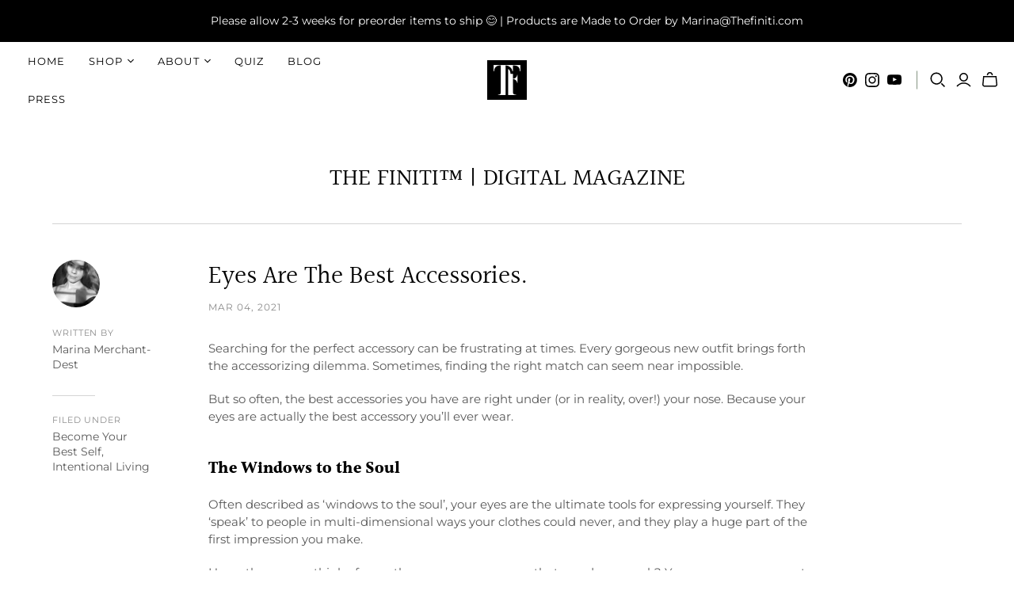

--- FILE ---
content_type: text/css
request_url: https://thefiniti.com/cdn/shop/t/3/assets/theme.css?v=12878794126247305741759260504
body_size: 40737
content:
/** Shopify CDN: Minification failed

Line 813:2 Expected identifier but found "*"
Line 859:2 Expected identifier but found "*"
Line 14100:40 Expected identifier but found "!"
Line 14114:0 Unexpected "<"

**/
@font-face {
  font-family: Montserrat;
  font-weight: 400;
  font-style: normal;
  font-display: swap;
  src: url("//thefiniti.com/cdn/fonts/montserrat/montserrat_n4.81949fa0ac9fd2021e16436151e8eaa539321637.woff2?h1=dGhlZmluaXRpLmNvbQ&h2=dGhlLWZpbml0aS5hY2NvdW50Lm15c2hvcGlmeS5jb20&hmac=7d60bf6bdfa3d29933474cad413433d13c86dcd3465f7f2e74935901e004e1a2") format("woff2"),
       url("//thefiniti.com/cdn/fonts/montserrat/montserrat_n4.a6c632ca7b62da89c3594789ba828388aac693fe.woff?h1=dGhlZmluaXRpLmNvbQ&h2=dGhlLWZpbml0aS5hY2NvdW50Lm15c2hvcGlmeS5jb20&hmac=bfcd877c12a92f1b3a80eb7eb41fd8c7049ce11eaaced6ff5b78fbd8ae4f88e1") format("woff");
}

@font-face {
  font-family: Montserrat;
  font-weight: 400;
  font-style: italic;
  font-display: swap;
  src: url("//thefiniti.com/cdn/fonts/montserrat/montserrat_i4.5a4ea298b4789e064f62a29aafc18d41f09ae59b.woff2?h1=dGhlZmluaXRpLmNvbQ&h2=dGhlLWZpbml0aS5hY2NvdW50Lm15c2hvcGlmeS5jb20&hmac=dc23d255d02cf21f8ca3c564241a55454dfca608e6f03e64679755e067937db4") format("woff2"),
       url("//thefiniti.com/cdn/fonts/montserrat/montserrat_i4.072b5869c5e0ed5b9d2021e4c2af132e16681ad2.woff?h1=dGhlZmluaXRpLmNvbQ&h2=dGhlLWZpbml0aS5hY2NvdW50Lm15c2hvcGlmeS5jb20&hmac=f3a566a865f98910796857dc4e79f49d05be85db96ab2ff25870d6a73407315f") format("woff");
}

@font-face {
  font-family: Montserrat;
  font-weight: 700;
  font-style: normal;
  font-display: swap;
  src: url("//thefiniti.com/cdn/fonts/montserrat/montserrat_n7.3c434e22befd5c18a6b4afadb1e3d77c128c7939.woff2?h1=dGhlZmluaXRpLmNvbQ&h2=dGhlLWZpbml0aS5hY2NvdW50Lm15c2hvcGlmeS5jb20&hmac=5c00ede273b0ecf0b13f684c4740d69af0c3cf4ee85a0737aed4def995f32d09") format("woff2"),
       url("//thefiniti.com/cdn/fonts/montserrat/montserrat_n7.5d9fa6e2cae713c8fb539a9876489d86207fe957.woff?h1=dGhlZmluaXRpLmNvbQ&h2=dGhlLWZpbml0aS5hY2NvdW50Lm15c2hvcGlmeS5jb20&hmac=5e76050a47c12f39d4207ee88f41bd447a5056c55f66529d618d544be336f83b") format("woff");
}

  @font-face {
  font-family: Montserrat;
  font-weight: 700;
  font-style: italic;
  font-display: swap;
  src: url("//thefiniti.com/cdn/fonts/montserrat/montserrat_i7.a0d4a463df4f146567d871890ffb3c80408e7732.woff2?h1=dGhlZmluaXRpLmNvbQ&h2=dGhlLWZpbml0aS5hY2NvdW50Lm15c2hvcGlmeS5jb20&hmac=784d38f92cf441a4e80c8c76e9cca9a377f8fe656adfe4cfa38e2000ade189db") format("woff2"),
       url("//thefiniti.com/cdn/fonts/montserrat/montserrat_i7.f6ec9f2a0681acc6f8152c40921d2a4d2e1a2c78.woff?h1=dGhlZmluaXRpLmNvbQ&h2=dGhlLWZpbml0aS5hY2NvdW50Lm15c2hvcGlmeS5jb20&hmac=38b55266924783016bb25c0b41c1a2b97f3485d0ff4068e6fa82b9595b8e6b61") format("woff");
}

@font-face {
  font-family: Halant;
  font-weight: 400;
  font-style: normal;
  font-display: swap;
  src: url("//thefiniti.com/cdn/fonts/halant/halant_n4.7a3ca1dd5e401bca6e0e60419988fc6cfb4396fb.woff2?h1=dGhlZmluaXRpLmNvbQ&h2=dGhlLWZpbml0aS5hY2NvdW50Lm15c2hvcGlmeS5jb20&hmac=78b813402a6593543cd0703215d936224ba605a4fe8a80fb7d748e76b1804800") format("woff2"),
       url("//thefiniti.com/cdn/fonts/halant/halant_n4.38c179b4994871894f8956587b45f527a9326a7a.woff?h1=dGhlZmluaXRpLmNvbQ&h2=dGhlLWZpbml0aS5hY2NvdW50Lm15c2hvcGlmeS5jb20&hmac=4fbeb372047f0232d2ef000513b98077e35121bfdcbbdd7e41c56d131b8e29b5") format("woff");
}


@font-face {
  font-family: Halant;
  font-weight: 700;
  font-style: normal;
  font-display: swap;
  src: url("//thefiniti.com/cdn/fonts/halant/halant_n7.ca85763a6b1d4db2821ce72b91b0787a4d00725a.woff2?h1=dGhlZmluaXRpLmNvbQ&h2=dGhlLWZpbml0aS5hY2NvdW50Lm15c2hvcGlmeS5jb20&hmac=7c2fd785c774ed4c883a134c334dcaa353f1f0589f89272f05cf2fd21e650000") format("woff2"),
       url("//thefiniti.com/cdn/fonts/halant/halant_n7.d860e20d37e9728273b51977fc9a930bf7ab4489.woff?h1=dGhlZmluaXRpLmNvbQ&h2=dGhlLWZpbml0aS5hY2NvdW50Lm15c2hvcGlmeS5jb20&hmac=78d6458fab5fcf6d965ba3775b87d78413ff97c78eca50cfef1be8ab23e8cc2c") format("woff");
}

  
@font-face {
  font-family: Halant;
  font-weight: 300;
  font-style: normal;
  font-display: swap;
  src: url("//thefiniti.com/cdn/fonts/halant/halant_n3.19b8dda358cfd2ac1c0276f3af4bed7d3dcbc9a3.woff2?h1=dGhlZmluaXRpLmNvbQ&h2=dGhlLWZpbml0aS5hY2NvdW50Lm15c2hvcGlmeS5jb20&hmac=30f6fe1fc3ae3456315991fc049caaf3d42acd1292c2eb0a0503a176dacf07ce") format("woff2"),
       url("//thefiniti.com/cdn/fonts/halant/halant_n3.2f3e95c249f5359d85996ec20bc4cce914a842db.woff?h1=dGhlZmluaXRpLmNvbQ&h2=dGhlLWZpbml0aS5hY2NvdW50Lm15c2hvcGlmeS5jb20&hmac=1bda639bd995f582b258e6cefe8cf32ba8bcbe10cc3a30c396d9940b0d11df17") format("woff");
}

  
@font-face {
  font-family: Montserrat;
  font-weight: 400;
  font-style: normal;
  font-display: swap;
  src: url("//thefiniti.com/cdn/fonts/montserrat/montserrat_n4.81949fa0ac9fd2021e16436151e8eaa539321637.woff2?h1=dGhlZmluaXRpLmNvbQ&h2=dGhlLWZpbml0aS5hY2NvdW50Lm15c2hvcGlmeS5jb20&hmac=7d60bf6bdfa3d29933474cad413433d13c86dcd3465f7f2e74935901e004e1a2") format("woff2"),
       url("//thefiniti.com/cdn/fonts/montserrat/montserrat_n4.a6c632ca7b62da89c3594789ba828388aac693fe.woff?h1=dGhlZmluaXRpLmNvbQ&h2=dGhlLWZpbml0aS5hY2NvdW50Lm15c2hvcGlmeS5jb20&hmac=bfcd877c12a92f1b3a80eb7eb41fd8c7049ce11eaaced6ff5b78fbd8ae4f88e1") format("woff");
}

@font-face {
  font-family: Montserrat;
  font-weight: 400;
  font-style: italic;
  font-display: swap;
  src: url("//thefiniti.com/cdn/fonts/montserrat/montserrat_i4.5a4ea298b4789e064f62a29aafc18d41f09ae59b.woff2?h1=dGhlZmluaXRpLmNvbQ&h2=dGhlLWZpbml0aS5hY2NvdW50Lm15c2hvcGlmeS5jb20&hmac=dc23d255d02cf21f8ca3c564241a55454dfca608e6f03e64679755e067937db4") format("woff2"),
       url("//thefiniti.com/cdn/fonts/montserrat/montserrat_i4.072b5869c5e0ed5b9d2021e4c2af132e16681ad2.woff?h1=dGhlZmluaXRpLmNvbQ&h2=dGhlLWZpbml0aS5hY2NvdW50Lm15c2hvcGlmeS5jb20&hmac=f3a566a865f98910796857dc4e79f49d05be85db96ab2ff25870d6a73407315f") format("woff");
}

@font-face {
  font-family: Montserrat;
  font-weight: 700;
  font-style: normal;
  font-display: swap;
  src: url("//thefiniti.com/cdn/fonts/montserrat/montserrat_n7.3c434e22befd5c18a6b4afadb1e3d77c128c7939.woff2?h1=dGhlZmluaXRpLmNvbQ&h2=dGhlLWZpbml0aS5hY2NvdW50Lm15c2hvcGlmeS5jb20&hmac=5c00ede273b0ecf0b13f684c4740d69af0c3cf4ee85a0737aed4def995f32d09") format("woff2"),
       url("//thefiniti.com/cdn/fonts/montserrat/montserrat_n7.5d9fa6e2cae713c8fb539a9876489d86207fe957.woff?h1=dGhlZmluaXRpLmNvbQ&h2=dGhlLWZpbml0aS5hY2NvdW50Lm15c2hvcGlmeS5jb20&hmac=5e76050a47c12f39d4207ee88f41bd447a5056c55f66529d618d544be336f83b") format("woff");
}

  @font-face {
  font-family: Montserrat;
  font-weight: 700;
  font-style: italic;
  font-display: swap;
  src: url("//thefiniti.com/cdn/fonts/montserrat/montserrat_i7.a0d4a463df4f146567d871890ffb3c80408e7732.woff2?h1=dGhlZmluaXRpLmNvbQ&h2=dGhlLWZpbml0aS5hY2NvdW50Lm15c2hvcGlmeS5jb20&hmac=784d38f92cf441a4e80c8c76e9cca9a377f8fe656adfe4cfa38e2000ade189db") format("woff2"),
       url("//thefiniti.com/cdn/fonts/montserrat/montserrat_i7.f6ec9f2a0681acc6f8152c40921d2a4d2e1a2c78.woff?h1=dGhlZmluaXRpLmNvbQ&h2=dGhlLWZpbml0aS5hY2NvdW50Lm15c2hvcGlmeS5jb20&hmac=38b55266924783016bb25c0b41c1a2b97f3485d0ff4068e6fa82b9595b8e6b61") format("woff");
}

@font-face {
  font-family: Montserrat;
  font-weight: 400;
  font-style: normal;
  font-display: swap;
  src: url("//thefiniti.com/cdn/fonts/montserrat/montserrat_n4.81949fa0ac9fd2021e16436151e8eaa539321637.woff2?h1=dGhlZmluaXRpLmNvbQ&h2=dGhlLWZpbml0aS5hY2NvdW50Lm15c2hvcGlmeS5jb20&hmac=7d60bf6bdfa3d29933474cad413433d13c86dcd3465f7f2e74935901e004e1a2") format("woff2"),
       url("//thefiniti.com/cdn/fonts/montserrat/montserrat_n4.a6c632ca7b62da89c3594789ba828388aac693fe.woff?h1=dGhlZmluaXRpLmNvbQ&h2=dGhlLWZpbml0aS5hY2NvdW50Lm15c2hvcGlmeS5jb20&hmac=bfcd877c12a92f1b3a80eb7eb41fd8c7049ce11eaaced6ff5b78fbd8ae4f88e1") format("woff");
}

@font-face {
  font-family: Montserrat;
  font-weight: 400;
  font-style: italic;
  font-display: swap;
  src: url("//thefiniti.com/cdn/fonts/montserrat/montserrat_i4.5a4ea298b4789e064f62a29aafc18d41f09ae59b.woff2?h1=dGhlZmluaXRpLmNvbQ&h2=dGhlLWZpbml0aS5hY2NvdW50Lm15c2hvcGlmeS5jb20&hmac=dc23d255d02cf21f8ca3c564241a55454dfca608e6f03e64679755e067937db4") format("woff2"),
       url("//thefiniti.com/cdn/fonts/montserrat/montserrat_i4.072b5869c5e0ed5b9d2021e4c2af132e16681ad2.woff?h1=dGhlZmluaXRpLmNvbQ&h2=dGhlLWZpbml0aS5hY2NvdW50Lm15c2hvcGlmeS5jb20&hmac=f3a566a865f98910796857dc4e79f49d05be85db96ab2ff25870d6a73407315f") format("woff");
}

@font-face {
  font-family: Montserrat;
  font-weight: 700;
  font-style: normal;
  font-display: swap;
  src: url("//thefiniti.com/cdn/fonts/montserrat/montserrat_n7.3c434e22befd5c18a6b4afadb1e3d77c128c7939.woff2?h1=dGhlZmluaXRpLmNvbQ&h2=dGhlLWZpbml0aS5hY2NvdW50Lm15c2hvcGlmeS5jb20&hmac=5c00ede273b0ecf0b13f684c4740d69af0c3cf4ee85a0737aed4def995f32d09") format("woff2"),
       url("//thefiniti.com/cdn/fonts/montserrat/montserrat_n7.5d9fa6e2cae713c8fb539a9876489d86207fe957.woff?h1=dGhlZmluaXRpLmNvbQ&h2=dGhlLWZpbml0aS5hY2NvdW50Lm15c2hvcGlmeS5jb20&hmac=5e76050a47c12f39d4207ee88f41bd447a5056c55f66529d618d544be336f83b") format("woff");
}

  @font-face {
  font-family: Montserrat;
  font-weight: 700;
  font-style: italic;
  font-display: swap;
  src: url("//thefiniti.com/cdn/fonts/montserrat/montserrat_i7.a0d4a463df4f146567d871890ffb3c80408e7732.woff2?h1=dGhlZmluaXRpLmNvbQ&h2=dGhlLWZpbml0aS5hY2NvdW50Lm15c2hvcGlmeS5jb20&hmac=784d38f92cf441a4e80c8c76e9cca9a377f8fe656adfe4cfa38e2000ade189db") format("woff2"),
       url("//thefiniti.com/cdn/fonts/montserrat/montserrat_i7.f6ec9f2a0681acc6f8152c40921d2a4d2e1a2c78.woff?h1=dGhlZmluaXRpLmNvbQ&h2=dGhlLWZpbml0aS5hY2NvdW50Lm15c2hvcGlmeS5jb20&hmac=38b55266924783016bb25c0b41c1a2b97f3485d0ff4068e6fa82b9595b8e6b61") format("woff");
}

@font-face {
  font-family: Montserrat;
  font-weight: 100;
  font-style: normal;
  font-display: swap;
  src: url("//thefiniti.com/cdn/fonts/montserrat/montserrat_n1.2f0714cbd41857ba00d5d4fafdce92c40aadb8e6.woff2?h1=dGhlZmluaXRpLmNvbQ&h2=dGhlLWZpbml0aS5hY2NvdW50Lm15c2hvcGlmeS5jb20&hmac=6610f6caa7ca9c04f462bc18022c9c53ccd1d9aac9c779f06a5f6b4ecb6429a4") format("woff2"),
       url("//thefiniti.com/cdn/fonts/montserrat/montserrat_n1.7bec1bf4c4d0f77c37dc95cf9616413eceba9082.woff?h1=dGhlZmluaXRpLmNvbQ&h2=dGhlLWZpbml0aS5hY2NvdW50Lm15c2hvcGlmeS5jb20&hmac=728ea34c0dc0316546a4369524fc8bf2c80ab734a66b7ce708a6b70a815fd78b") format("woff");
}

  @font-face {
  font-family: Montserrat;
  font-weight: 100;
  font-style: italic;
  font-display: swap;
  src: url("//thefiniti.com/cdn/fonts/montserrat/montserrat_i1.9b40a9d3a0c01d36941e389cd64a63103055c80e.woff2?h1=dGhlZmluaXRpLmNvbQ&h2=dGhlLWZpbml0aS5hY2NvdW50Lm15c2hvcGlmeS5jb20&hmac=9bc471d21881335f0456ffc41e3db67eed5ffac42b6291b43b8e93bd27805f26") format("woff2"),
       url("//thefiniti.com/cdn/fonts/montserrat/montserrat_i1.27282f568267f77d06827c3bb45844a9294ff8e0.woff?h1=dGhlZmluaXRpLmNvbQ&h2=dGhlLWZpbml0aS5hY2NvdW50Lm15c2hvcGlmeS5jb20&hmac=175e1ba664bd11f819820ffb04784589fd7f94ba534fe06ae6b7b72809a5a950") format("woff");
}

/*! PhotoSwipe main CSS by Dmitry Semenov | photoswipe.com | MIT license */
/*
	Styles for basic PhotoSwipe functionality (sliding area, open/close transitions)
*/
/* pswp = photoswipe */
.pswp {
  display: none;
  position: absolute;
  width: 100%;
  height: 100%;
  left: 0;
  top: 0;
  overflow: hidden;
  touch-action: none;
  z-index: 1500;
  -webkit-text-size-adjust: 100%;
  /* create separate layer, to avoid paint on window.onscroll in webkit/blink */
  -webkit-backface-visibility: hidden;
  outline: none;
}

.pswp * {
  box-sizing: border-box;
}

.pswp img {
  max-width: none;
}

/* style is added when JS option showHideOpacity is set to true */
.pswp--animate_opacity {
  /* 0.001, because opacity:0 doesn't trigger Paint action, which causes lag at start of transition */
  opacity: 0.001;
  will-change: opacity;
  /* for open/close transition */
  transition: opacity 333ms cubic-bezier(0.4, 0, 0.22, 1);
}

.pswp--open {
  display: block;
}

.pswp--zoom-allowed .pswp__img {
  /* autoprefixer: off */
  cursor: -webkit-zoom-in;
  cursor: -moz-zoom-in;
  cursor: zoom-in;
}

.pswp--zoomed-in .pswp__img {
  /* autoprefixer: off */
  cursor: -webkit-grab;
  cursor: -moz-grab;
  cursor: grab;
}

.pswp--dragging .pswp__img {
  /* autoprefixer: off */
  cursor: -webkit-grabbing;
  cursor: -moz-grabbing;
  cursor: grabbing;
}

/*
	Background is added as a separate element.
	As animating opacity is much faster than animating rgba() background-color.
*/
.pswp__bg {
  position: absolute;
  left: 0;
  top: 0;
  width: 100%;
  height: 100%;
  background: #000;
  opacity: 0;
  transform: translateZ(0);
  -webkit-backface-visibility: hidden;
  will-change: opacity;
}

.pswp__scroll-wrap {
  position: absolute;
  left: 0;
  top: 0;
  width: 100%;
  height: 100%;
  overflow: hidden;
}

.pswp__container,
.pswp__zoom-wrap {
  touch-action: none;
  position: absolute;
  left: 0;
  right: 0;
  top: 0;
  bottom: 0;
}

/* Prevent selection and tap highlights */
.pswp__container,
.pswp__img {
  -webkit-user-select: none;
  -ms-user-select: none;
  user-select: none;
  -webkit-tap-highlight-color: transparent;
  -webkit-touch-callout: none;
}

.pswp__zoom-wrap {
  position: absolute;
  width: 100%;
  transform-origin: left top;
  /* for open/close transition */
  transition: transform 333ms cubic-bezier(0.4, 0, 0.22, 1);
}

.pswp__bg {
  will-change: opacity;
  /* for open/close transition */
  transition: opacity 333ms cubic-bezier(0.4, 0, 0.22, 1);
}

.pswp--animated-in .pswp__bg,
.pswp--animated-in .pswp__zoom-wrap {
  transition: none;
}

.pswp__container,
.pswp__zoom-wrap {
  -webkit-backface-visibility: hidden;
}

.pswp__item {
  position: absolute;
  left: 0;
  right: 0;
  top: 0;
  bottom: 0;
  overflow: hidden;
}

.pswp__img {
  position: absolute;
  width: auto;
  height: auto;
  top: 0;
  left: 0;
}

/*
	stretched thumbnail or div placeholder element (see below)
	style is added to avoid flickering in webkit/blink when layers overlap
*/
.pswp__img--placeholder {
  -webkit-backface-visibility: hidden;
}

/*
	div element that matches size of large image
	large image loads on top of it
*/
.pswp__img--placeholder--blank {
  background: #222;
}

.pswp--ie .pswp__img {
  width: 100% !important;
  height: auto !important;
  left: 0;
  top: 0;
}

/*
	Error message appears when image is not loaded
	(JS option errorMsg controls markup)
*/
.pswp__error-msg {
  position: absolute;
  left: 0;
  top: 50%;
  width: 100%;
  text-align: center;
  font-size: 14px;
  line-height: 16px;
  margin-top: -8px;
  color: #CCC;
}

.pswp__error-msg a {
  color: #CCC;
  text-decoration: underline;
}

.surface-pick-up-embed {
  --surface-pick-up-embed-theme-success-color: rgba(50, 205, 50, 1);
  --surface-pick-up-embed-theme-error-color: rgba(179, 58, 58, 1);
  --surface-pick-up-embed-theme-paragraph-font-size: 16px;
  --surface-pick-up-embed-theme-paragraph-smaller-font-size: calc(var(--surface-pick-up-embed-theme-paragraph-font-size) - 4px);
  --surface-pick-up-embed-theme-body-font-weight-bold: 600;
  --surface-pick-up-embed-theme-body-text-color: #808080;
  --surface-pick-up-embed-theme-link-text-decoration: underline;
  --surface-pick-up-embed-row-gap: 10px;
  --surface-pick-up-embed-column-gap: 10px;
  display: grid;
  grid-template-columns: -webkit-min-content auto;
  grid-template-columns: min-content auto;
  row-gap: var(--surface-pick-up-embed-row-gap);
  column-gap: var(--surface-pick-up-embed-column-gap);
  justify-content: flex-start;
  text-align: left;
}

.surface-pick-up-embed__in-stock-icon,
.surface-pick-up-embed__out-of-stock-icon {
  grid-column-start: 1;
  grid-column-end: 2;
  margin-top: 3px;
}

.surface-pick-up-embed__in-stock-icon {
  fill: var(--surface-pick-up-embed-theme-success-color);
}

.surface-pick-up-embed__out-of-stock-icon {
  fill: var(--surface-pick-up-embed-theme-error-color);
}

.surface-pick-up-embed__location-info,
.surface-pick-up-embed__modal-btn {
  grid-column-start: 2;
  grid-column-end: 3;
}

.surface-pick-up-embed__location-info {
  grid-row-start: 1;
  grid-row-end: 2;
}

.surface-pick-up-embed__location-availability {
  margin-top: 0;
  margin-bottom: 0;
  font-family: inherit;
  font-size: var(--surface-pick-up-embed-theme-paragraph-font-size);
  font-weight: inherit;
  color: var(--surface-pick-up-embed-theme-body-text-color);
}
.surface-pick-up-embed__location-availability b {
  font-weight: var(--surface-pick-up-embed-theme-body-font-weight-bold);
}

.surface-pick-up-embed__location-pick-up-time {
  font-size: var(--surface-pick-up-embed-theme-paragraph-smaller-font-size);
  color: var(--surface-pick-up-embed-theme-body-text-color);
}

.surface-pick-up-embed__modal-btn {
  grid-row-start: 2;
  grid-row-end: 3;
  justify-self: start;
  padding: 0;
  font-size: var(--surface-pick-up-embed-theme-paragraph-smaller-font-size);
  color: var(--surface-pick-up-theme-embed-body-text-color);
  text-align: left;
  -webkit-text-decoration: var(--surface-pick-up-embed-theme-link-text-decoration);
          text-decoration: var(--surface-pick-up-embed-theme-link-text-decoration);
  cursor: pointer;
  background-color: initial;
  border: 0;
}

.surface-pick-up-items {
  padding: 0;
  margin: 0;
}

.surface-pick-up-item {
  --surface-pick-up-item-theme-success-color: rgba(50, 205, 50, 1);
  --surface-pick-up-item-theme-error-color: rgba(179, 58, 58, 1);
  --surface-pick-up-item-theme-paragraph-font-size: 16px;
  --surface-pick-up-item-theme-paragraph-smaller-font-size: calc(var(--surface-pick-up-item-theme-paragraph-font-size) - 4px);
  --surface-pick-up-item-theme-body-font-weight-bold: 600;
  --surface-pick-up-item-theme-body-text-color: #808080;
  --surface-pick-up-item-theme-border-color: #d9d9d9;
  --surface-pick-up-item-theme-link-text-decoration: underline;
  --surface-pick-up-item-row-gap: 10px;
  --surface-pick-up-item-column-gap: 5px;
  --surface-pick-up-item-gap: 28px;
  display: grid;
  grid-template-columns: repeat(2, auto) 1fr;
  row-gap: var(--surface-pick-up-item-row-gap);
  column-gap: var(--surface-pick-up-item-column-gap);
  justify-content: flex-start;
  padding-bottom: var(--surface-pick-up-item-gap);
  margin: var(--surface-pick-up-item-gap) 0 0;
  text-align: left;
  border-bottom: 1px solid var(--surface-pick-up-item-theme-border-color);
}
.surface-pick-up-item:last-child {
  padding-bottom: 0;
  border-bottom: none;
}

.surface-pick-up-item__header {
  display: flex;
  grid-column: span 3;
  align-items: flex-end;
}

.surface-pick-up-item__pick-up-location {
  margin-top: 0;
  margin-bottom: 0;
  font-family: inherit;
  font-size: var(--surface-pick-up-item-theme-paragraph-font-size);
  font-weight: var(--surface-pick-up-item-theme-body-font-weight-bold);
  color: var(--surface-pick-up-item-theme-body-text-color);
}

.surface-pick-up-item__pick-up-distance {
  padding-left: 2rem;
  margin: 0 0 0 auto;
}

.surface-pick-up-item__in-stock-icon,
.surface-pick-up-item__out-of-stock-icon {
  grid-row-start: 2;
  grid-row-end: 3;
  grid-column-start: 1;
  grid-column-end: 2;
  margin-top: 1px;
}

.surface-pick-up-item__in-stock-icon {
  fill: var(--surface-pick-up-item-theme-success-color);
}

.surface-pick-up-item__out-of-stock-icon {
  fill: var(--surface-pick-up-item-theme-error-color);
}

.surface-pick-up-item__availability {
  grid-row-start: 2;
  grid-row-end: 3;
  grid-column-start: 2;
  grid-column-end: 3;
  font-size: var(--surface-pick-up-item-theme-paragraph-smaller-font-size);
  color: var(--surface-pick-up-item-theme-body-text-color);
}

.surface-pick-up-item__address-info {
  grid-row-start: 3;
  grid-row-end: 4;
  grid-column-start: 1;
  grid-column-end: 3;
  font-size: var(--surface-pick-up-item-theme-paragraph-smaller-font-size);
  font-style: normal;
  line-height: 1.4;
  color: var(--surface-pick-up-item-theme-body-text-color);
}
.surface-pick-up-item__address-info p {
  margin: 0;
}
.surface-pick-up-item__address-info a,
.surface-pick-up-item__address-info a:visited {
  color: inherit;
  text-decoration: none;
}
.surface-pick-up-item__address-info a:focus,
.surface-pick-up-item__address-info a:active,
.surface-pick-up-item__address-info a:hover {
  color: inherit;
}

.surface-pick-up-item__confirm-address {
  margin-top: var(--surface-pick-up-item-row-gap);
}

.surface-pick-up-item__confirm-address-icon {
  display: inline-block;
  width: 10px;
  height: 10px;
  margin-right: 5px;
}




  

  
  

  
  
  

  
  
  

  
  
  

  

  
  

  
  

  
  
  

  
  

  
  
@keyframes placeholder-pulse {
  from {
    background-color: 






#f2f2f2




;
  }
  to {
    background-color: #e5e5e5;
  }
}
img[data-rimg=lazy], img[data-rimg=loading], .lsrpc-placeholder-figure::before,
.lsrpcp-content-title::before,
.lsrpcp-content-price::before,
.lsrppc-placeholder-title::before,
.lsrppc-placeholder-date::before {
  background-size: cover;
  animation-duration: 1s;
  animation-iteration-count: infinite;
  animation-name: placeholder-pulse;
  animation-timing-function: ease-in-out;
  animation-fill-mode: forwards;
  animation-direction: alternate;
}

html .shopify-payment-button .shopify-payment-button__button--unbranded, .lsr-footer-viewall, .collections .collection .browse, .featured-collections .collection .browse, .subcollection-link, .pxs-newsletter-form-button, .newsletter-wrap .submit, .shopify-challenge__button, .action-button, .promo-block--button, .promo-block--secondary .promo-block--button, .product-card-interaction, .cart-mini-actions .action-button, html .shopify-payment-button .shopify-payment-button__button, .product-form-has-spb .submit, .product-form .product-submit, .password-page-field-wrap .submit, .template-index .slide .content .call-to-action, .cart-submit, .customer.addresses .edit-add-address .submit-wrap .action-button, .customer .account-form .submit-button, .action-button.submit, .action-button.unavailable {
  font-family: Montserrat,sans-serif;
  font-style: normal;
  font-weight: 400;
  position: relative;
  display: inline-block;
  padding: 10px 18px;
  font-size: 13px;
  line-height: 1.5;
  letter-spacing: 0.08em;
  color: #fff;
  text-align: center;
  text-transform: uppercase;
  cursor: pointer;
  background-color: #849481;
  border: 1px solid #849481;
  border-radius: 0;
  transition: 0.15s cubic-bezier(0.4, 0, 0.2, 1) background-color, 0.15s cubic-bezier(0.4, 0, 0.2, 1) border-color;
}
html .shopify-payment-button .shopify-payment-button__button--unbranded:hover, .lsr-footer-viewall:hover, .collections .collection .browse:hover, .featured-collections .collection .browse:hover, .subcollection-link:hover, .pxs-newsletter-form-button:hover, .newsletter-wrap .submit:hover, .shopify-challenge__button:hover, .action-button:hover, .promo-block--button:hover, .product-card-interaction:hover, html .shopify-payment-button .shopify-payment-button__button:hover, .product-form-has-spb .submit:hover, .product-form .product-submit:hover, .password-page-field-wrap .submit:hover, .template-index .slide .content .call-to-action:hover, .cart-submit:hover, .customer.addresses .edit-add-address .submit-wrap .action-button:hover, .customer .account-form .submit-button:hover {
  color: #fff;
  background-color: 










#788a75




;
  border-color: 










#788a75




;
}

html .shopify-payment-button .shopify-payment-button__button, .product-form-has-spb .submit, .product-form .product-submit, .password-page-field-wrap .submit, .template-index .slide .content .call-to-action, .cart-submit, .customer.addresses .edit-add-address .submit-wrap .action-button, .customer .account-form .submit-button, .action-button.submit, .action-button.unavailable {
  padding: 15px 24px;
}

.promo-block--button, .promo-block--secondary .promo-block--button, .product-card-interaction, .cart-mini-actions .action-button {
  font-size: 12px;
}

.product-card-interaction-quickshop, .lsr-footer-viewall, .collections .collection .browse, .featured-collections .collection .browse, .product-form-has-spb .submit, .action-button.desaturated, .promo-block--secondary .promo-block--button {
  color: #849481;
  background-color: #fff;
}
.product-card-interaction-quickshop:hover, .lsr-footer-viewall:hover, .collections .collection .browse:hover, .featured-collections .collection .browse:hover, .product-form-has-spb .submit:hover, .action-button.desaturated:hover, .promo-block--secondary .promo-block--button:hover {
  color: #849481;
  background-color: #edefec;
}

.promo-block--secondary .promo-block--button {
  color: #849481;
  background-color: #fff;
}

.option-value-name, .product-quantity-input, .password-page-field-wrap .password-page-input, .pxs-newsletter-form-input, .comments-wrap textarea,
.comments-wrap input[type=text], .newsletter-wrap .email, .field, .select-wrapper {
  font-family: Montserrat,sans-serif;
  font-style: normal;
  font-weight: 400;
  position: relative;
  display: inline-block;
  padding: 14px;
  font-size: 14px;
  line-height: 1.5;
  color: #585858;
  text-align: left;
  cursor: pointer;
  border: 1px solid #d4d4d4;
  border-radius: 0;
  outline: 0;
  transition: 0.15s cubic-bezier(0.4, 0, 0.2, 1) border;
}
.option-value-name::-webkit-input-placeholder, .product-quantity-input::-webkit-input-placeholder, .password-page-field-wrap .password-page-input::-webkit-input-placeholder, .pxs-newsletter-form-input::-webkit-input-placeholder, .comments-wrap textarea::-webkit-input-placeholder,
.comments-wrap input[type=text]::-webkit-input-placeholder, .newsletter-wrap .email::-webkit-input-placeholder, .field::-webkit-input-placeholder, .select-wrapper::-webkit-input-placeholder {
  color: #d4d4d4;
}
.option-value-name:-moz-placeholder, .product-quantity-input:-moz-placeholder, .password-page-field-wrap .password-page-input:-moz-placeholder, .pxs-newsletter-form-input:-moz-placeholder, .comments-wrap textarea:-moz-placeholder,
.comments-wrap input[type=text]:-moz-placeholder, .newsletter-wrap .email:-moz-placeholder, .field:-moz-placeholder, .select-wrapper:-moz-placeholder {
  color: #d4d4d4;
}
.option-value-name::-moz-placeholder, .product-quantity-input::-moz-placeholder, .password-page-field-wrap .password-page-input::-moz-placeholder, .pxs-newsletter-form-input::-moz-placeholder, .comments-wrap textarea::-moz-placeholder,
.comments-wrap input[type=text]::-moz-placeholder, .newsletter-wrap .email::-moz-placeholder, .field::-moz-placeholder, .select-wrapper::-moz-placeholder {
  color: #d4d4d4;
}
.option-value-name:-ms-input-placeholder, .product-quantity-input:-ms-input-placeholder, .password-page-field-wrap .password-page-input:-ms-input-placeholder, .pxs-newsletter-form-input:-ms-input-placeholder, .comments-wrap textarea:-ms-input-placeholder,
.comments-wrap input[type=text]:-ms-input-placeholder, .newsletter-wrap .email:-ms-input-placeholder, .field:-ms-input-placeholder, .select-wrapper:-ms-input-placeholder {
  color: #d4d4d4;
}
.option-value-name:focus, .product-quantity-input:focus, .password-page-field-wrap .password-page-input:focus, .pxs-newsletter-form-input:focus, .comments-wrap textarea:focus,
.comments-wrap input[type=text]:focus, .newsletter-wrap .email:focus, .field:focus, .select-wrapper:focus {
  border: 1px #585858 solid;
}
.option-value-name:focus, .product-quantity-input:focus, .password-page-field-wrap .password-page-input:focus, .pxs-newsletter-form-input:focus, .comments-wrap textarea:focus,
.comments-wrap input[type=text]:focus, .newsletter-wrap .email:focus, .field:focus, .select-wrapper:focus, .option-value-name:invalid, .product-quantity-input:invalid, .password-page-field-wrap .password-page-input:invalid, .pxs-newsletter-form-input:invalid, .comments-wrap textarea:invalid,
.comments-wrap input[type=text]:invalid, .newsletter-wrap .email:invalid, .field:invalid, .select-wrapper:invalid {
  background-color: transparent;
}

.option-name, .product-quantity-label, .sidebar-title, .comments-wrap label, .customer.addresses .edit-add-address .wrap > label, .customer .account-form .field-wrap label {
  font-family: Montserrat,sans-serif;
  font-style: normal;
  font-weight: 400;
  font-weight: FontDrop;
  display: block;
  margin-bottom: 15px;
  font-size: 14px;
  color: #585858;
}

.sidebar-drawer__header-container, .promo-block--content, .product .brand,
.quick-shop-content .brand,
.product-area .brand, .lsrp-header-title,
.lsrpp-header-title, .template-search .result .details .brand, .product-callout, .product-area .product-details-wrapper .description .go-to-product, .password-page-logo .store-title, .template-page .sidebar .title, .template-contact .sidebar .title, .order-item-label-mobile, .customer.order .order-history .table td.product-item .label.vendor, .twitter-tweet .timestamp, .template-index .article .date, .sidebar-title, .template-cart .table td.product-item .label.vendor, .template-cart .table th, .comments .date, .comments-wrap .title, .article-date, .article-author-writtenby,
.article-tags-filedunder,
.article-comments-discussion, .blog-sidebar-recentposts-title,
.blog-sidebar-tags-title, .customer.account .title, .customer .table th, .rte .tabs > li:not(.grouped-content-content), .pxs-newsletter-text .tabs > li:not(.grouped-content-content), .mobile-dropdown .list .list-item a, .mega-nav .list .label, .main-header nav.full .nav-item > .label, .main-footer .connect .title {
  font-family: Montserrat,sans-serif;
  font-style: normal;
  font-weight: 400;
  letter-spacing: 0.08em;
  text-transform: uppercase;
}

.main-header nav.full .nav-item > .label, .main-header .social-links {
  position: relative;
}
.main-header nav.full .nav-item > .label::before, .main-header .social-links::before {
  position: absolute;
  top: 50%;
  right: 0;
  width: 1px;
  height: 23px;
  background-color: #849481;
  content: "";
  transform: translateY(-50%);
}

.main-header nav.full .nav-item .svg-icon, .ls-form-button-close .svg-icon, .ls-form-button-search .svg-icon, .ls-button-search .svg-icon, .rs-form-button-search .svg-icon, .main-header .social-links .svg-icon, .main-header--tools-icon .svg-icon, .main-header--tools .search .svg-icon,
.main-header--tools .menu .svg-icon,
.main-header--tools .mini-cart-wrap .svg-icon,
.main-header--tools .account-options .svg-icon {
  display: block;
  width: 100%;
  height: 100%;
}

.ls-form-button-close .svg-icon, .ls-form-button-search .svg-icon, .ls-button-search .svg-icon, .rs-form-button-search .svg-icon, .main-header .social-links .svg-icon, .main-header--tools-icon .svg-icon, .main-header--tools .search .svg-icon,
.main-header--tools .menu .svg-icon,
.main-header--tools .mini-cart-wrap .svg-icon,
.main-header--tools .account-options .svg-icon {
  width: 20px;
  height: 20px;
}

.main-header nav.full .nav-item .svg-icon {
  width: 8px;
  height: 8px;
}

.ir {
  display: block;
  border: 0;
  text-indent: -999em;
  overflow: hidden;
  background-color: transparent;
  background-repeat: no-repeat;
  text-align: left;
  direction: ltr;
  *line-height: 0;
}

.ir br {
  display: none;
}

.hidden {
  display: none !important;
  visibility: hidden;
}

.visuallyhidden {
  border: 0;
  clip: rect(0 0 0 0);
  height: 1px;
  margin: -1px;
  overflow: hidden;
  padding: 0;
  position: absolute;
  width: 1px;
}

.visuallyhidden.focusable:active, .visuallyhidden.focusable:focus {
  clip: auto;
  height: auto;
  margin: 0;
  overflow: visible;
  position: static;
  width: auto;
}

.invisible {
  visibility: hidden;
}

.clearfix:before, .clearfix:after {
  content: "";
  display: table;
}

.clearfix:after {
  clear: both;
}

.clearfix {
  *zoom: 1;
}

@media print {
  * {
    background: transparent !important;
    color: black !important;
    box-shadow: none !important;
    text-shadow: none !important;
    filter: none !important;
    -ms-filter: none !important;
  }

  a, a:visited {
    text-decoration: underline;
  }

  a[href]:after {
    content: " (" attr(href) ")";
  }

  abbr[title]:after {
    content: " (" attr(title) ")";
  }

  .ir a:after, a[href^="javascript:"]:after, a[href^="#"]:after {
    content: "";
  }

  pre, blockquote {
    border: 1px solid #999;
    page-break-inside: avoid;
  }

  thead {
    display: table-header-group;
  }

  tr, img {
    page-break-inside: avoid;
  }

  img {
    max-width: 100% !important;
  }

  @page {
    margin: 0.5cm;
  }
  p, h2, h3 {
    orphans: 3;
    widows: 3;
  }

  h2, h3 {
    page-break-after: avoid;
  }
}
article,
aside,
details,
figcaption,
figure,
footer,
header,
hgroup,
nav,
section {
  display: block;
}

audio,
canvas,
video {
  display: inline-block;
}

audio:not([controls]) {
  display: none;
}

[hidden] {
  display: none;
}

html {
  font-size: 100%;
  -webkit-text-size-adjust: 100%;
          text-size-adjust: 100%;
}

html,
button,
input,
select,
textarea {
  font-family: sans-serif;
  color: #222;
}

body {
  margin: 0;
  font-size: 1em;
  line-height: 1.4;
}

a {
  text-decoration: none;
}

body:not(.user-is-tabbing) a:focus {
  outline: none;
}

a:hover,
a:active {
  outline: 0;
}

abbr[title] {
  border-bottom: 1px dotted;
}

b,
strong {
  font-weight: bold;
}

blockquote {
  margin: 1em 40px;
}

dfn {
  font-style: italic;
}

hr {
  display: block;
  height: 1px;
  padding: 0;
  margin: 1em 0;
  border: 0;
  border-top: 1px solid #ccc;
}

ins {
  color: #000;
  text-decoration: none;
  background: #ff9;
}

mark {
  font-style: italic;
  font-weight: bold;
  color: #000;
  background: #ff0;
}

pre,
code,
kbd,
samp {
  font-family: monospace, serif;
  font-size: 1em;
}

pre {
  word-wrap: break-word;
  white-space: pre-wrap;
}

q {
  quotes: none;
}

q::before,
q::after {
  content: none;
}

small {
  font-size: 85%;
}

sub, sup {
  position: relative;
  font-size: 75%;
  line-height: 0;
  vertical-align: baseline;
}

sup {
  top: -0.5em;
}

sub {
  bottom: -0.25em;
}

h1,
h2,
h3,
h4,
h5,
h6 {
  padding: 0;
  margin: 0;
}

ul,
ol {
  display: block;
  padding: 0;
  margin: 0;
  list-style: none;
}

dd {
  margin: 0 0 0 40px;
}

nav ul,
nav ol {
  padding: 0;
  margin: 0;
  list-style: none;
  list-style-image: none;
}

img {
  vertical-align: middle;
  border: 0;
  -ms-interpolation-mode: bicubic;
}

svg:not(:root) {
  overflow: hidden;
}

figure {
  margin: 0;
}

form {
  margin: 0;
}

fieldset {
  padding: 0;
  margin: 0;
  border: 0;
}

label {
  cursor: pointer;
}

legend {
  padding: 0;
  white-space: normal;
  border: 0;
}

button,
input,
select,
textarea {
  margin: 0;
  font-size: 100%;
  vertical-align: baseline;
}

button,
input {
  line-height: normal;
}

button,
input[type=button],
input[type=reset],
input[type=submit] {
  cursor: pointer;
  -webkit-appearance: button;
     -moz-appearance: button;
          appearance: button;
}

button[disabled],
input[disabled] {
  cursor: default;
}

input[type=checkbox],
input[type=radio] {
  padding: 0;
  box-sizing: border-box;
}

input[type=search] {
  box-sizing: content-box;
  -webkit-appearance: textfield;
     -moz-appearance: textfield;
          appearance: textfield;
}

input[type=search]::-webkit-search-decoration,
input[type=search]::-webkit-search-cancel-button {
  -webkit-appearance: none;
          appearance: none;
}

button::-moz-focus-inner,
input::-moz-focus-inner {
  padding: 0;
  border: 0;
}

textarea {
  overflow: auto;
  vertical-align: top;
  resize: vertical;
}

input:invalid,
textarea:invalid {
  background-color: #f0dddd;
}

input {
  background: none;
  border: 0;
  outline: none;
}

table {
  border-collapse: collapse;
  border-spacing: 0;
}

td {
  vertical-align: top;
}

.chromeframe {
  padding: 0.2em 0;
  margin: 0.2em 0;
  color: #000;
  background: #ccc;
}

/*! PhotoSwipe Default UI CSS by Dmitry Semenov | photoswipe.com | MIT license */
/*

	Contents:

	1. Buttons
	2. Share modal and links
	3. Index indicator ("1 of X" counter)
	4. Caption
	5. Loading indicator
	6. Additional styles (root element, top bar, idle state, hidden state, etc.)

*/
/*

	1. Buttons

 */
/* <button> css reset */
.pswp__button {
  width: 44px;
  height: 44px;
  position: relative;
  background: none;
  cursor: pointer;
  overflow: visible;
  -webkit-appearance: none;
  display: block;
  border: 0;
  padding: 0;
  margin: 0;
  float: right;
  opacity: 0.75;
  transition: opacity 0.2s;
  box-shadow: none;
}

.pswp__button:focus, .pswp__button:hover {
  opacity: 1;
}

.pswp__button:active {
  outline: none;
  opacity: 0.9;
}

.pswp__button::-moz-focus-inner {
  padding: 0;
  border: 0;
}

/* pswp__ui--over-close class it added when mouse is over element that should close gallery */
.pswp__ui--over-close .pswp__button--close {
  opacity: 1;
}

.pswp__button,
.pswp__button--arrow--left:before,
.pswp__button--arrow--right:before {
  background: url("") 0 0 no-repeat;
  background-size: 264px 88px;
  width: 44px;
  height: 44px;
}

@media (-webkit-min-device-pixel-ratio: 1.1), (-webkit-min-device-pixel-ratio: 1.09375), (min-resolution: 105dpi), (min-resolution: 1.1dppx) {
  /* Serve SVG sprite if browser supports SVG and resolution is more than 105dpi */
  .pswp--svg .pswp__button,
.pswp--svg .pswp__button--arrow--left:before,
.pswp--svg .pswp__button--arrow--right:before {
    background-image: url("");
  }

  .pswp--svg .pswp__button--arrow--left,
.pswp--svg .pswp__button--arrow--right {
    background: none;
  }
}
.pswp__button--close {
  background-position: 0 -44px;
}

.pswp__button--share {
  background-position: -44px -44px;
}

.pswp__button--fs {
  display: none;
}

.pswp--supports-fs .pswp__button--fs {
  display: block;
}

.pswp--fs .pswp__button--fs {
  background-position: -44px 0;
}

.pswp__button--zoom {
  display: none;
  background-position: -88px 0;
}

.pswp--zoom-allowed .pswp__button--zoom {
  display: block;
}

.pswp--zoomed-in .pswp__button--zoom {
  background-position: -132px 0;
}

/* no arrows on touch screens */
.pswp--touch .pswp__button--arrow--left,
.pswp--touch .pswp__button--arrow--right {
  visibility: hidden;
}

/*
	Arrow buttons hit area
	(icon is added to :before pseudo-element)
*/
.pswp__button--arrow--left,
.pswp__button--arrow--right {
  background: none;
  top: 50%;
  margin-top: -50px;
  width: 70px;
  height: 100px;
  position: absolute;
}

.pswp__button--arrow--left {
  left: 0;
}

.pswp__button--arrow--right {
  right: 0;
}

.pswp__button--arrow--left:before,
.pswp__button--arrow--right:before {
  content: "";
  top: 35px;
  background-color: rgba(0, 0, 0, 0.3);
  height: 30px;
  width: 32px;
  position: absolute;
}

.pswp__button--arrow--left:before {
  left: 6px;
  background-position: -138px -44px;
}

.pswp__button--arrow--right:before {
  right: 6px;
  background-position: -94px -44px;
}

/*

	2. Share modal/popup and links

 */
.pswp__counter,
.pswp__share-modal {
  -webkit-user-select: none;
  -ms-user-select: none;
  user-select: none;
}

.pswp__share-modal {
  display: block;
  background: rgba(0, 0, 0, 0.5);
  width: 100%;
  height: 100%;
  top: 0;
  left: 0;
  padding: 10px;
  position: absolute;
  z-index: 1600;
  opacity: 0;
  transition: opacity 0.25s ease-out;
  -webkit-backface-visibility: hidden;
  will-change: opacity;
}

.pswp__share-modal--hidden {
  display: none;
}

.pswp__share-tooltip {
  z-index: 1620;
  position: absolute;
  background: #FFF;
  top: 56px;
  border-radius: 2px;
  display: block;
  width: auto;
  right: 44px;
  box-shadow: 0 2px 5px rgba(0, 0, 0, 0.25);
  transform: translateY(6px);
  transition: transform 0.25s;
  -webkit-backface-visibility: hidden;
  will-change: transform;
}

.pswp__share-tooltip a {
  display: block;
  padding: 8px 12px;
  color: #000;
  text-decoration: none;
  font-size: 14px;
  line-height: 18px;
}

.pswp__share-tooltip a:hover {
  text-decoration: none;
  color: #000;
}

.pswp__share-tooltip a:first-child {
  /* round corners on the first/last list item */
  border-radius: 2px 2px 0 0;
}

.pswp__share-tooltip a:last-child {
  border-radius: 0 0 2px 2px;
}

.pswp__share-modal--fade-in {
  opacity: 1;
}

.pswp__share-modal--fade-in .pswp__share-tooltip {
  transform: translateY(0);
}

/* increase size of share links on touch devices */
.pswp--touch .pswp__share-tooltip a {
  padding: 16px 12px;
}

a.pswp__share--facebook:before {
  content: "";
  display: block;
  width: 0;
  height: 0;
  position: absolute;
  top: -12px;
  right: 15px;
  border: 6px solid transparent;
  border-bottom-color: #FFF;
  -webkit-pointer-events: none;
  -moz-pointer-events: none;
  pointer-events: none;
}

a.pswp__share--facebook:hover {
  background: #3E5C9A;
  color: #FFF;
}

a.pswp__share--facebook:hover:before {
  border-bottom-color: #3E5C9A;
}

a.pswp__share--twitter:hover {
  background: #55ACEE;
  color: #FFF;
}

a.pswp__share--pinterest:hover {
  background: #CCC;
  color: #CE272D;
}

a.pswp__share--download:hover {
  background: #DDD;
}

/*

	3. Index indicator ("1 of X" counter)

 */
.pswp__counter {
  position: absolute;
  left: 0;
  top: 0;
  height: 44px;
  font-size: 13px;
  line-height: 44px;
  color: #FFF;
  opacity: 0.75;
  padding: 0 10px;
}

/*

	4. Caption

 */
.pswp__caption {
  position: absolute;
  left: 0;
  bottom: 0;
  width: 100%;
  min-height: 44px;
}

.pswp__caption small {
  font-size: 11px;
  color: #BBB;
}

.pswp__caption__center {
  text-align: left;
  max-width: 420px;
  margin: 0 auto;
  font-size: 13px;
  padding: 10px;
  line-height: 20px;
  color: #CCC;
}

.pswp__caption--empty {
  display: none;
}

/* Fake caption element, used to calculate height of next/prev image */
.pswp__caption--fake {
  visibility: hidden;
}

/*

	5. Loading indicator (preloader)

	You can play with it here - http://codepen.io/dimsemenov/pen/yyBWoR

 */
.pswp__preloader {
  width: 44px;
  height: 44px;
  position: absolute;
  top: 0;
  left: 50%;
  margin-left: -22px;
  opacity: 0;
  transition: opacity 0.25s ease-out;
  will-change: opacity;
  direction: ltr;
}

.pswp__preloader__icn {
  width: 20px;
  height: 20px;
  margin: 12px;
}

.pswp__preloader--active {
  opacity: 1;
}

.pswp__preloader--active .pswp__preloader__icn {
  /* We use .gif in browsers that don't support CSS animation */
  background: url("") 0 0 no-repeat;
}

.pswp--css_animation .pswp__preloader--active {
  opacity: 1;
}

.pswp--css_animation .pswp__preloader--active .pswp__preloader__icn {
  animation: clockwise 500ms linear infinite;
}

.pswp--css_animation .pswp__preloader--active .pswp__preloader__donut {
  animation: donut-rotate 1000ms cubic-bezier(0.4, 0, 0.22, 1) infinite;
}

.pswp--css_animation .pswp__preloader__icn {
  background: none;
  opacity: 0.75;
  width: 14px;
  height: 14px;
  position: absolute;
  left: 15px;
  top: 15px;
  margin: 0;
}

.pswp--css_animation .pswp__preloader__cut {
  /*
  	The idea of animating inner circle is based on Polymer ("material") loading indicator
  	 by Keanu Lee https://blog.keanulee.com/2014/10/20/the-tale-of-three-spinners.html
  */
  position: relative;
  width: 7px;
  height: 14px;
  overflow: hidden;
}

.pswp--css_animation .pswp__preloader__donut {
  box-sizing: border-box;
  width: 14px;
  height: 14px;
  border: 2px solid #FFF;
  border-radius: 50%;
  border-left-color: transparent;
  border-bottom-color: transparent;
  position: absolute;
  top: 0;
  left: 0;
  background: none;
  margin: 0;
}

@media screen and (max-width: 1024px) {
  .pswp__preloader {
    position: relative;
    left: auto;
    top: auto;
    margin: 0;
    float: right;
  }
}
@keyframes clockwise {
  0% {
    transform: rotate(0deg);
  }
  100% {
    transform: rotate(360deg);
  }
}
@keyframes donut-rotate {
  0% {
    transform: rotate(0);
  }
  50% {
    transform: rotate(-140deg);
  }
  100% {
    transform: rotate(0);
  }
}
/*

	6. Additional styles

 */
/* root element of UI */
.pswp__ui {
  -webkit-font-smoothing: auto;
  visibility: visible;
  opacity: 1;
  z-index: 1550;
}

/* top black bar with buttons and "1 of X" indicator */
.pswp__top-bar {
  position: absolute;
  left: 0;
  top: 0;
  height: 44px;
  width: 100%;
}

.pswp__caption,
.pswp__top-bar,
.pswp--has_mouse .pswp__button--arrow--left,
.pswp--has_mouse .pswp__button--arrow--right {
  -webkit-backface-visibility: hidden;
  will-change: opacity;
  transition: opacity 333ms cubic-bezier(0.4, 0, 0.22, 1);
}

/* pswp--has_mouse class is added only when two subsequent mousemove events occur */
.pswp--has_mouse .pswp__button--arrow--left,
.pswp--has_mouse .pswp__button--arrow--right {
  visibility: visible;
}

.pswp__top-bar,
.pswp__caption {
  background-color: rgba(0, 0, 0, 0.5);
}

/* pswp__ui--fit class is added when main image "fits" between top bar and bottom bar (caption) */
.pswp__ui--fit .pswp__top-bar,
.pswp__ui--fit .pswp__caption {
  background-color: rgba(0, 0, 0, 0.3);
}

/* pswp__ui--idle class is added when mouse isn't moving for several seconds (JS option timeToIdle) */
.pswp__ui--idle .pswp__top-bar {
  opacity: 0;
}

.pswp__ui--idle .pswp__button--arrow--left,
.pswp__ui--idle .pswp__button--arrow--right {
  opacity: 0;
}

/*
	pswp__ui--hidden class is added when controls are hidden
	e.g. when user taps to toggle visibility of controls
*/
.pswp__ui--hidden .pswp__top-bar,
.pswp__ui--hidden .pswp__caption,
.pswp__ui--hidden .pswp__button--arrow--left,
.pswp__ui--hidden .pswp__button--arrow--right {
  /* Force paint & create composition layer for controls. */
  opacity: 0.001;
}

/* pswp__ui--one-slide class is added when there is just one item in gallery */
.pswp__ui--one-slide .pswp__button--arrow--left,
.pswp__ui--one-slide .pswp__button--arrow--right,
.pswp__ui--one-slide .pswp__counter {
  display: none;
}

.pswp__element--disabled {
  display: none !important;
}

.pswp--minimal--dark .pswp__top-bar {
  background: none;
}

.no-js .js-required {
  display: none;
}

.js .no-js-required {
  display: none;
}

.uc-title {
  font-family: Montserrat,sans-serif;
  font-style: normal;
  font-weight: 400;
  text-transform: uppercase;
  letter-spacing: 0.1em;
}

.select-wrapper {
  color: #585858;
  width: 235px;
  border-radius: 0;
  transition: 0.15s cubic-bezier(0.4, 0, 0.2, 1) border;
}
.select-wrapper:focus-within {
  border: 1px solid #585858;
}
.select-wrapper::before, .select-wrapper::after {
  position: absolute;
  width: 7px;
  height: 7px;
  top: calc(50% - 7px);
  right: 18px;
  display: block;
  border-left: 1px solid #585858;
  border-bottom: 1px solid #585858;
  background: none;
  content: "";
  transform: rotate(315deg);
}
.select-wrapper::after {
  margin-top: -1px;
  pointer-events: none;
  border-color: #ffffff transparent transparent;
}
.select-wrapper label.select-text {
  width: 100%;
  max-width: 82%;
  margin: 0;
  text-align: left;
}
.select-wrapper select {
  font-family: Montserrat,sans-serif;
  font-style: normal;
  font-weight: 400;
  position: absolute;
  top: 0;
  right: 0;
  bottom: 0;
  left: 0;
  z-index: 2;
  width: 100%;
  height: 100%;
  color: #585858;
  opacity: 0;
  transition: 0.15s cubic-bezier(0.4, 0, 0.2, 1) border;
  -webkit-appearance: none;
     -moz-appearance: none;
          appearance: none;
}
@media (max-width: 719px) {
  .select-wrapper select {
    font-size: 16px;
  }
}
.address-list .select-wrapper, .add-address .select-wrapper, .product-list-sidebar .select-wrapper, .collection-header .select-wrapper {
  width: auto;
  padding: 0;
}
.address-list .select-wrapper select, .add-address .select-wrapper select, .product-list-sidebar .select-wrapper select, .collection-header .select-wrapper select {
  position: static;
  padding: 12px;
  background-color: transparent;
  border: 0;
  outline: 0;
  opacity: 1;
  box-sizing: content-box;
}
.product-list-sidebar .select-wrapper, .collection-header .select-wrapper {
  width: 100%;
}

.empty {
  font-family: Montserrat,sans-serif;
  font-style: normal;
  font-weight: 400;
  margin: 40px 0 60px;
  font-size: 15px;
  text-align: center;
}
@media (max-width: 719px) {
  .empty {
    width: 100%;
    padding: 0 30px;
  }
}
.empty a {
  color: #849481;
}
.empty a:hover {
  color: 










#788a75




;
}
.collection-header .empty {
  text-align: center;
}

.error-message,
.alert-message {
  font-family: Montserrat,sans-serif;
  font-style: normal;
  font-weight: 400;
  width: 100%;
  padding: 14px;
  font-size: 15px;
  color: #ee575a;
  background-color: #FFEAEB;
  border: 1px solid #ee575a;
}
.error-message.success,
.alert-message.success {
  color: #66b544;
  background-color: #f2f9ed;
  border-color: #66b544;
}

.content-area, .collection-title-header {
  display: block;
  width: 92%;
  max-width: 1430px;
  min-width: 690px;
  padding: 0 15px;
  margin: 0 auto;
}
@media (max-width: 1199px) {
  .content-area, .collection-title-header {
    width: 95%;
  }
}
@media (max-width: 719px) {
  .content-area, .collection-title-header {
    width: 100%;
    min-width: 290px;
  }
}

.section-title {
  font-family: Montserrat,sans-serif;
  font-style: normal;
  font-weight: 400;
  padding: 45px 0 0;
  margin: 0 0 45px;
  font-size: 18px;
  letter-spacing: 0.1em;
  color: #000000;
  text-align: center;
  text-transform: uppercase;
}

.section-border {
  border-top: 1px solid #d4d4d4;
}
main section:first-child .section-border {
  border-top: 0;
}

.action-button:hover {
  background-color: 










#788a75




;
}
.field {
  transition: box-shadow 250ms, border 250ms, color 250ms;
}
.field.error {
  color: #FFEAEB;
  border: 1px solid #ee575a;
  box-shadow: 0 0 7px rgba(238, 87, 90, 0.4);
}
.field.error::-webkit-input-placeholder {
  color: #FFEAEB;
}
.field.error:-moz-placeholder {
  color: #FFEAEB;
}
.field.error::-moz-placeholder {
  color: #FFEAEB;
}
.field.error:-ms-input-placeholder {
  color: #FFEAEB;
}
@media (max-width: 719px) {
  .field {
    font-size: 16px;
  }
}

.page-title {
  padding: 16px 0 35px;
  text-align: center;
  border-bottom: 1px solid #d4d4d4;
}
@media (max-width: 719px) {
  .page-title {
    padding: 35px 0;
    border-bottom: 0;
  }
}
.page-title .label {
  font-family: Halant,serif;
  font-style: normal;
  font-weight: 400;
  font-size: 35px;
  color: #000000;
}.page-title .label {
    font-size: calc(35px * 0.875);
    text-transform: uppercase;
  }@media (max-width: 719px) {
  .page-title .label {
    display: block;
    white-space: pre-line;
  }
}
.page-title .label a {
  color: #000000;
}

.load-up {
  padding: 0 30px;
  font-size: 14px;
  color: #8a8a8a;
}
.featured-collections .load-up {
  padding-bottom: 65px;
}

.centering-wrapper {
  position: absolute;
  top: 0;
  right: 0;
  bottom: 0;
  left: 0;
  display: flex;
  align-items: center;
  justify-content: center;
}

.slideshow .placeholder-svg {
  min-height: 100%;
}
.slideshow--desktop-height-natural .slideshow .placeholder-svg {
  min-height: 66vh;
}
@media screen and (max-width: 720px) {
  .slideshow--mobile-height-natural .slideshow .placeholder-svg {
    min-height: 25vh;
  }
}

.placeholder-background {
  background-color: 






#f2f2f2




;
}

.placeholder-svg {
  background-color: 






#f2f2f2




;
  fill: #d4d4d4;
}

.money.no-price,
.money[data-orig-price=none] {
  display: none;
}


  


  
  
.main-footer {
  padding: 0 15px;
  margin-top: 65px;
}
.main-footer .footer-message {
  overflow-wrap: break-word;
}
.main-footer .footer-message,
.main-footer .email {
  max-width: 500px;
  margin: 0 auto;
  font-size: 14px;
  color: #8a8a8a;
}
.main-footer .footer-message a,
.main-footer .email a {
  color: #8a8a8a;
  text-decoration: underline;
}
.main-footer .footer-message a:hover,
.main-footer .email a:hover {
  color: 










#7f7f7f




;
}
.main-footer .connect {
  display: block;
  font-size: 0;
  text-align: center;
  border-top: 1px solid #d4d4d4;
  border-bottom: 1px solid #d4d4d4;
}
.main-footer .connect > li {
  display: inline-block;
  width: 33.3333333333%;
  height: 185px;
  text-align: center;
  vertical-align: top;
  border-left: 1px solid #d4d4d4;
}
.main-footer .connect > li:first-child {
  border-left: 0;
}
@media screen and (max-width: 910px) {
  .main-footer .connect > li {
    width: 100%;
    height: auto;
    border-top: 1px solid #d4d4d4;
    border-left: 0;
  }
  .main-footer .connect > li:first-child {
    border-top: 0;
  }
}
.main-footer .connect.module-count-1 > li, .main-footer .connect.module-count-2 > li {
  width: 50%;
}
.main-footer .connect.module-count-1 > li {
  border-left: 0;
}
.main-footer .connect .title {
  font-size: 14px;
  color: #8a8a8a;
}
.main-footer .connect .contact .title {
  margin-bottom: 20px;
}
.main-footer .connect .contact p {
  margin: 0;
}
.main-footer .connect .social .title {
  margin-bottom: 30px;
}
.main-footer .connect .social > ul {
  padding: 0 20px;
  font-size: 0;
}
.main-footer .connect .social .social-link {
  position: relative;
  display: inline-block;
  width: auto;
  height: 24px;
  margin: 0 8px;
  border-radius: 4px;
}
.main-footer .connect .social .social-link a {
  color: #8a8a8a;
  transition: cubic-bezier(0.4, 0, 0.2, 1) 0.15s color;
}
.main-footer .connect .social .social-link a:hover {
  color: 










#7f7f7f




;
}
.main-footer .connect .social .social-link svg {
  width: auto;
  height: 100%;
  color: #8a8a8a;
  transition: color 150ms cubic-bezier(0.4, 0, 0.2, 1);
}
.main-footer .connect .social .social-link svg:hover {
  color: 










#7f7f7f




;
}
.main-footer .connect .newsletter .title {
  margin-bottom: 20px;
}
.main-footer .sub-footer {
  font-family: Montserrat,sans-serif;
  font-style: normal;
  font-weight: 400;
  margin: 40px 0 60px;
  font-size: 14px;
  color: #acacac;
  text-align: center;
}
@media screen and (max-width: 910px) {
  .main-footer .sub-footer {
    flex-direction: column-reverse;
    justify-content: center;
    text-align: center;
  }
}
.main-footer .sub-footer nav {
  padding: 0;
  margin-top: 0;
  margin-bottom: 20px;
}
.main-footer .sub-footer nav li {
  display: inline-block;
  margin: 0 10px;
}
.main-footer .sub-footer nav li:first-child {
  margin-left: 0;
}
.main-footer .sub-footer nav a {
  color: #8a8a8a;
}
.main-footer .sub-footer nav a:hover {
  color: 










#7f7f7f




;
}
.main-footer .sub-footer nav .social-link {
  display: inline-block;
  width: auto;
  height: 24px;
  margin: 0 7px;
}
.main-footer .sub-footer nav svg {
  width: auto;
  height: 100%;
  transition: color 150ms cubic-bezier(0.4, 0, 0.2, 1);
}
.main-footer .sub-footer nav svg:hover {
  color: 










#7f7f7f




;
}
.main-footer .sub-footer p {
  margin: 50px 0 30px;
}
@media screen and (max-width: 910px) {
  .main-footer .sub-footer p {
    display: inline-block;
    margin: 10px 0 15px;
  }
}
.main-footer .sub-footer p a {
  color: #8a8a8a;
  transition: color 150ms cubic-bezier(0.4, 0, 0.2, 1);
}
.main-footer .sub-footer p a:hover {
  color: 










#7f7f7f




;
}
.main-footer .sub-footer nav ~ p {
  margin-top: 20px;
  color: #acacac;
}
.main-footer .sub-footer nav ~ p a {
  color: #acacac;
  transition: color 150ms cubic-bezier(0.4, 0, 0.2, 1);
}
.main-footer .sub-footer nav ~ p a:hover {
  color: 










#9e9e9e




;
}
.main-footer .sub-footer .payment-options {
  display: block;
  width: calc(100% + 6px);
  margin: 20px 0 25px -3px;
}
.main-footer .sub-footer .payment-options:first-child {
  margin-top: 0;
}
.main-footer .sub-footer .payment-options li {
  display: inline-block;
  width: auto;
  height: auto;
  max-width: 42px;
  max-height: 34px;
  margin: 0 3px;
}
.main-footer .sub-footer .payment-options svg {
  width: auto;
  height: 34px;
  max-width: 42px;
  max-height: 34px;
}
.main-footer .sub-footer__section--left,
.main-footer .sub-footer__section--right {
  flex: 1;
}
.main-footer .sub-footer__section--right {
  text-align: right;
}
@media screen and (max-width: 910px) {
  .main-footer .sub-footer__section--right {
    text-align: center;
  }
}
.main-footer .sub-footer__cross-border {
  width: -webkit-fit-content;
  width: -moz-fit-content;
  width: fit-content;
  margin-right: 0;
  margin-left: auto;
}
.main-footer .sub-footer__cross-border:only-child {
  margin-bottom: 25px;
}
@media screen and (max-width: 910px) {
  .main-footer .sub-footer__cross-border {
    margin-right: auto;
  }
}
.main-footer .shopify-localization-form {
  display: flex;
}

#main-footer {
  line-height: 22px;
}
#main-footer .module-count-0 {
  border-bottom: 0;
}
#main-footer .newsletter,
#main-footer .contact,
#main-footer .footer-menu,
#main-footer .social {
  padding-top: 50px;
  padding-bottom: 55px;
  color: #8a8a8a;
}
@media screen and (max-width: 910px) {
  #main-footer .newsletter,
#main-footer .contact,
#main-footer .footer-menu,
#main-footer .social {
    padding-top: 40px;
  }
}
#main-footer .newsletter li,
#main-footer .contact li,
#main-footer .footer-menu li,
#main-footer .social li {
  font-size: 15px;
  line-height: 2em;
}
#main-footer .newsletter a,
#main-footer .contact a,
#main-footer .footer-menu a,
#main-footer .social a {
  color: #8a8a8a;
  transition: color 150ms cubic-bezier(0.4, 0, 0.2, 1);
}
#main-footer .newsletter a:hover,
#main-footer .contact a:hover,
#main-footer .footer-menu a:hover,
#main-footer .social a:hover {
  color: 










#7f7f7f




;
}
#main-footer .sub-footer__section--left .social {
  padding-top: 0;
  padding-bottom: 0;
}
#main-footer .connect {
  display: table;
  width: 100%;
}
@media screen and (max-width: 910px) {
  #main-footer .connect {
    display: block;
  }
}
#main-footer .connect > li {
  padding-right: 20px;
  padding-left: 20px;
  display: table-cell;
  vertical-align: middle;
}
@media (min-width: 1000px) {
  #main-footer .connect > li {
    padding-right: 40px;
    padding-left: 40px;
  }
}
@media screen and (max-width: 910px) {
  #main-footer .connect > li {
    display: block;
    width: 100%;
    padding-top: 30px;
    padding-bottom: 30px;
  }
}

.main-footer-alt .connect .newsletter .wrap {
  width: 100%;
}
.main-footer-alt .connect > li:first-of-type {
  border: 0;
}
.main-footer-alt .footer-message + form {
  margin-top: 40px;
}
.main-footer-alt .module-count-2 > li {
  width: 50%;
}
.main-footer-alt .module-count-3 > li.first {
  width: 50%;
}
.main-footer-alt .module-count-3 > li:not(.first) {
  width: 25%;
}
.main-footer-alt .sub-footer__section--left p:only-child {
  margin: 5px 0;
}

.newsletter-wrap {
  display: flex;
  max-width: 400px;
  margin: 0 auto;
}
.newsletter-wrap .email {
  flex-grow: 1;
  width: 125px;
  margin: 0;
}
.newsletter-wrap .submit {
  flex-shrink: 0;
  margin-left: 12px;
}
.alert-message + .newsletter-wrap {
  margin-top: 25px;
}

a {
  color: #849481;
}

a:hover {
  color: 










#788a75




;
}

* {
  box-sizing: border-box;
}

input::-ms-clear {
  display: block;
}

input[type=text],
input[type=email],
input[type=number],
input[type=password],
textarea {
  border-radius: 0;
  -webkit-appearance: none;
}
input[type=text]::-webkit-input-placeholder,
input[type=email]::-webkit-input-placeholder,
input[type=number]::-webkit-input-placeholder,
input[type=password]::-webkit-input-placeholder,
textarea::-webkit-input-placeholder {
  color: #acacac;
}
input[type=text]:-moz-placeholder,
input[type=email]:-moz-placeholder,
input[type=number]:-moz-placeholder,
input[type=password]:-moz-placeholder,
textarea:-moz-placeholder {
  color: #acacac;
}
input[type=text]::-moz-placeholder,
input[type=email]::-moz-placeholder,
input[type=number]::-moz-placeholder,
input[type=password]::-moz-placeholder,
textarea::-moz-placeholder {
  color: #acacac;
}
input[type=text]:-ms-input-placeholder,
input[type=email]:-ms-input-placeholder,
input[type=number]:-ms-input-placeholder,
input[type=password]:-ms-input-placeholder,
textarea:-ms-input-placeholder {
  color: #acacac;
}

textarea {
  background-color: #ffffff;
}

body,
html {
  position: absolute;
  top: 0;
  left: 0;
  width: 100%;
  height: auto;
  /* iOS position:fixed; elements fix (not 100%) */
  min-height: 100%;
  -webkit-font-smoothing: antialiased;
}

html::before {
  display: none;
  content: "S,M,L";
}
html::after {
  display: none;
  content: "S";
}
@media (min-width: 720px) and (max-width: 960px) {
  html::after {
    content: "M";
  }
}
@media (min-width: 960px) {
  html::after {
    content: "L";
  }
}
html.scroll-locked {
  overflow: hidden;
}

body {
  font-family: Montserrat,sans-serif;
  font-style: normal;
  font-weight: 400;
  color: #585858;
  background-color: #ffffff;
  -webkit-font-smoothing: antialiased;
}
.scroll-locked body {
  overflow: hidden;
}

h1,
h2,
h3,
h4,
h5,
h6 {
  font-family: Halant,serif;
  font-style: normal;
  font-weight: 400;
}
h1 b,
h1 strong,
h2 b,
h2 strong,
h3 b,
h3 strong,
h4 b,
h4 strong,
h5 b,
h5 strong,
h6 b,
h6 strong {
  font-weight: 700;
}
h1 em,
h2 em,
h3 em,
h4 em,
h5 em,
h6 em {
  font-style: italic;
}
h1 b em,
h1 strong em,
h1 em b,
h1 em strong,
h2 b em,
h2 strong em,
h2 em b,
h2 em strong,
h3 b em,
h3 strong em,
h3 em b,
h3 em strong,
h4 b em,
h4 strong em,
h4 em b,
h4 em strong,
h5 b em,
h5 strong em,
h5 em b,
h5 em strong,
h6 b em,
h6 strong em,
h6 em b,
h6 em strong {
  font-style: italic;
}

th,
b,
strong {
  font-weight: 700;
}

em {
  font-style: italic;
}

th em,
b em,
strong em,
em b,
em strong {
  font-style: italic;
}

mark {
  font-style: italic;
  color: #000;
  background: #ff0;
}

@keyframes spinner {
  from {
    transform: rotate(0deg);
  }
  to {
    transform: rotate(359deg);
  }
}
.main-header-wrap {
  position: relative;
  z-index: 5000;
}
.main-header-wrap .main-header {
  position: relative;
  background: #ffffff;
}
.main-header-wrap .main-header::after {
  position: fixed;
  top: 0;
  bottom: 0;
  left: 0;
  z-index: -1;
  display: none;
  width: 100%;
  background-color: rgba(0, 0, 0, 0.7);
  content: "";
}
.main-header--minimal .main-header-wrap .main-header::after, .main-header--minimal-sticky .main-header-wrap .main-header::after {
  top: 100px;
}
.main-header-wrap .main-header.search-active::after {
  display: block;
}
@media (min-width: 720px) {
  .main-header-wrap.main-header--minimal {
    background-color: #ffffff;
  }
}
.main-header-wrap.main-header--minimal-sticky {
  position: fixed;
  top: 0;
  right: 0;
  left: 0;
  background-color: #ffffff;
}
@media (min-width: 720px) {
  .main-header-wrap.main-header--minimal-sticky {
    position: fixed;
    right: 0;
    left: 0;
    background-color: #ffffff;
  }
}

@media (max-width: 719px) {
  .main-header--normal,
.main-header--expanded {
    border-bottom: 1px solid #849481;
  }
}

.action-links {
  position: relative;
  z-index: 2000;
  padding: 0 15px;
}
@media (max-width: 719px) {
  .action-links {
    min-width: 0;
  }
}
.main-header--normal:not(.main-header--centered) .action-links {
  display: flex;
  align-items: center;
  justify-content: space-between;
}
@media (max-width: 719px) {
  .main-header--normal:not(.main-header--centered) .action-links {
    display: block;
  }
}
.main-header--normal:not(.main-header--centered) .action-links::before {
  order: 1;
}

@media screen and (max-width: 719px) {
  .header-mobile-stick .action-links {
    display: none;
  }
  .header-mobile-stick + * {
    padding-top: 175px;
  }
}
.main-header--minimal .main-header nav.full.multi-line::before {
  display: none;
}
.main-header--minimal ~ .page-body-content {
  padding-top: 1px;
}

.header-minimal {
  display: table;
  width: 100%;
  min-height: 60px;
  padding-left: 20px;
  padding-right: 20px;
}
.main-header--centered .header-minimal {
  text-align: center;
  table-layout: fixed;
}
.header-minimal nav.full,
.header-minimal .store-title,
.header-minimal .main-header--tools {
  display: table-cell;
  padding: 30px 0;
  vertical-align: middle;
}
.main-header--minimal .header-minimal nav.full,
.main-header--minimal .header-minimal .store-title,
.main-header--minimal .header-minimal .main-header--tools {
  padding: 0;
}
.main-header--minimal .header-minimal .store-title {
  text-align: left;
}
@media (max-width: 959px) {
  .main-header--minimal .header-minimal .store-title {
    text-align: center;
  }
}
.main-header--centered .header-minimal .store-title {
  text-align: center;
}
@media (max-width: 719px) {
  .main-header--centered .header-minimal .store-title {
    z-index: 1;
    width: calc(100% - 150px);
  }
}
.main-header--minimal .header-minimal .store-title {
  padding: 20px 0;
}
.header-minimal nav.full {
  text-align: center;
}
@media (max-width: 719px) {
  .header-minimal nav.full {
    display: none;
  }
}
@media (max-width: 959px) {
  .main-header--minimal .header-minimal nav.full {
    display: none;
  }
}
.header-minimal nav.full.bordered {
  border: 0;
}
.header-minimal nav.full ul {
  text-align: left;
  white-space: normal;
}
.header-minimal nav.full .nav-item .label::before {
  display: none;
}
@media (max-width: 959px) {
  .main-header--minimal .header-minimal .main-header--tools {
    width: 100%;
  }
  .main-header--minimal .header-minimal .main-header--tools .main-header--tools-group {
    justify-content: space-between;
  }
}
.main-header--centered .header-minimal .main-header--tools {
  width: 33.33333%;
}
@media (max-width: 719px) {
  .main-header--centered .header-minimal .main-header--tools {
    width: 100%;
  }
  .main-header--centered .header-minimal .main-header--tools .main-header--tools-group {
    justify-content: space-between;
  }
}
@media (max-width: 959px) {
  .main-header--minimal .header-minimal .main-header--tools {
    width: 100%;
  }
  .main-header--minimal .header-minimal .main-header--tools .main-header--tools-group {
    justify-content: space-between;
  }
}

@media (max-width: 719px) {
  .main-header .main-header--tools {
    width: 100%;
    max-width: 100%;
    margin-top: 14px;
  }
  .main-header .main-header--tools .main-header--tools-group {
    justify-content: space-between;
  }
}

@media (max-width: 719px) {
  nav.full {
    display: none;
  }
}

.store-title {
  font-family: Halant,serif;
  font-style: normal;
  font-weight: 400;
  display: block;
  max-width: 48%;
  margin: 40px 0;
  clear: left;
  font-size: 28px;
  overflow: hidden;
}
@media (max-width: 719px) {
  .store-title {
    max-width: 100%;
    margin: 50px 0 40px;
    font-size: 23px;
    text-align: center;
  }
}
@media (max-width: 959px) {
  html.header-layout-minimal.live-search-visible .store-title {
    display: none;
  }
}
.main-header--centered .store-title {
  float: none;
  max-width: 100%;
  text-align: center;
  margin-left: auto;
  margin-right: auto;
}
@media (max-width: 959px) {
  .main-header--minimal .store-title {
    position: relative;
    z-index: 3;
    display: block;
    max-width: 100%;
    width: calc(100% - 140px);
    margin: 0 auto;
  }
}
.main-header--minimal:not(.main-header--centered) .store-title {
  padding-left: 0;
  margin: 30px 0;
}
@media screen and (min-width: 960px) {
  .main-header--minimal:not(.main-header--centered) .store-title {
    padding-right: 20px;
    padding-left: 10px;
    text-align: left;
  }
}
@media (max-width: 959px) {
  .main-header--minimal:not(.main-header--centered) .store-title {
    margin: 0 auto;
  }
}
.store-title img {
  display: inline-block;
  width: auto;
  height: auto;
  max-width: 100%;
  max-height: 200px;
}
.store-title a {
  display: inline-block;
  color: #000000;
}
.store-title a:hover {
  color: 










#0f0f0f




;
}
@media (max-width: 719px) {
  .store-title a {
    display: inline;
    word-break: break-word;
  }
}

.store-logo {
  line-height: 0;
}
@media (max-width: 719px) {
  .store-logo {
    line-height: 1;
  }
}

.main-header--tools {
  position: relative;
  order: 2;
  float: right;
  max-width: 70%;
}
@media (max-width: 719px) {
  .main-header--tools {
    float: none;
  }
  .main-header--normal .main-header--tools::after, .main-header--expanded .main-header--tools::after {
    position: absolute;
    right: -15px;
    bottom: -14px;
    width: 100vw;
    height: 1px;
    background: #849481;
    content: "";
  }
}
.main-header--tools.search-active {
  z-index: 999;
}
.main-header--centered .main-header--tools, .main-header--expanded .main-header--tools {
  float: none;
  width: 100%;
  max-width: none;
  margin-top: 20px;
  margin-bottom: 15px;
}
@media (max-width: 719px) {
  .main-header--centered .main-header--tools, .main-header--expanded .main-header--tools {
    margin-top: 14px;
  }
}
.main-header--minimal .main-header--tools {
  float: none;
  text-align: right;
  visibility: visible;
}
@media (max-width: 959px) {
  .main-header--minimal .main-header--tools {
    position: absolute;
    top: calc(50% - 10px);
    left: 15px;
    width: 100%;
    max-width: calc(100% - 30px);
    margin: 0;
  }
}

.main-header--tools-group {
  position: relative;
  display: flex;
  justify-content: space-between;
  width: 100%;
}
.main-header--minimal .main-header--tools-group {
  justify-content: flex-end;
}

.main-header--tools-left,
.main-header--tools-right {
  display: flex;
  align-items: center;
}

.tool-container {
  display: flex;
}

@media (max-width: 1200px) {
  .main-header--centered.main-header--minimal .main-header--tools-left {
    flex-wrap: wrap;
    justify-content: space-between;
  }
  .main-header--centered.main-header--minimal .main-header--tools-left .social-links {
    flex-basis: 100%;
    justify-content: flex-end;
    padding: 0;
    margin: 0 0 20px;
  }
  .main-header--centered.main-header--minimal .main-header--tools-left .social-links::before {
    display: none;
  }
}
@media (max-width: 959px) {
  .main-header--minimal .main-header--tools-left {
    justify-content: space-between;
    width: 100%;
  }
}

.search {
  cursor: pointer;
}

.main-header--tools .search,
.main-header--tools .menu,
.main-header--tools .mini-cart-wrap,
.main-header--tools .account-options {
  font-family: Montserrat,sans-serif;
  font-style: normal;
  font-weight: 400;
  display: flex;
  align-items: center;
  margin: 0 6px;
  font-size: 14px;
  color: #000000;
}
.main-header--minimal .main-header--tools .search .svg-icon:only-child,
.main-header--minimal .main-header--tools .menu .svg-icon:only-child,
.main-header--minimal .main-header--tools .mini-cart-wrap .svg-icon:only-child,
.main-header--minimal .main-header--tools .account-options .svg-icon:only-child {
  margin: 0;
}
.main-header--tools .search:hover, .main-header--tools .search.active,
.main-header--tools .menu:hover,
.main-header--tools .menu.active,
.main-header--tools .mini-cart-wrap:hover,
.main-header--tools .mini-cart-wrap.active,
.main-header--tools .account-options:hover,
.main-header--tools .account-options.active {
  color: 










#0f0f0f




;
}
.main-header--tools .search.active,
.main-header--tools .menu.active,
.main-header--tools .mini-cart-wrap.active,
.main-header--tools .account-options.active {
  z-index: 5000;
}
.main-header--tools .account-options .svg-icon {
  width: 21px;
}
.main-header--tools .mini-cart-wrap {
  margin-right: 0;
}
.main-header--tools .mini-cart-wrap .svg-icon {
  width: auto;
}
.main-header--tools .mini-cart-wrap _:-ms-fullscreen, :root .main-header--tools .mini-cart-wrap {
  width: 21px;
}
.main-header--tools .menu {
  display: none;
  margin-left: 0;
}
@media (max-width: 719px) {
  .main-header--tools .menu {
    display: flex;
  }
}
@media (max-width: 959px) {
  .main-header--minimal .main-header--tools .menu {
    display: flex;
  }
}
.main-header--tools .mini-cart-wrap {
  position: relative;
  cursor: pointer;
}
.main-header--tools .mini-cart-wrap .icon-bag,
.main-header--tools .mini-cart-wrap .icon-cart {
  padding-right: 12px;
}
.main-header--tools .mini-cart-wrap .item-count {
  position: absolute;
  top: 50%;
  left: calc(100% - 18px);
  display: flex;
  align-items: center;
  justify-content: center;
  height: 17px;
  min-width: 17px;
  padding: 3px;
  font-size: 10px;
  line-height: 1;
  color: #ffffff;
  background-color: #849481;
  border-radius: 50%;
  transform: translateY(-50%);
}
.main-header--tools .mini-cart-wrap .item-count:empty {
  display: none;
}
.main-header--tools .mini-cart-wrap .item-count:empty + .icon-bag,
.main-header--tools .mini-cart-wrap .item-count:empty + .icon-cart {
  padding-right: 0;
}

.main-header--tools-icon {
  display: block;
  margin: 0 8px;
}
.main-header--minimal .main-header--tools-icon {
  width: 1.32em;
  height: 1.32em;
  margin-right: 0.5em;
  vertical-align: middle;
}

.main-header--tools-label {
  margin-right: 6px;
  margin-left: 6px;
}
@media (max-width: 719px) {
  .main-header--tools-label {
    display: none;
  }
}
.main-header--minimal .main-header--tools-label {
  display: none;
}

@media (max-width: 719px) {
  .main-header .mobile-dropdown .social-links {
    display: flex;
    order: 1;
  }
}
@media (max-width: 959px) {
  .main-header--minimal .main-header .mobile-dropdown .social-links {
    display: flex;
    order: 1;
  }
}
.main-header .mobile-dropdown .social-links .social-link {
  margin-left: 12px;
  color: #000000;
}
.main-header .mobile-dropdown .social-links .social-link:first-child {
  margin-left: 0;
}

.main-header .social-links {
  position: relative;
  display: flex;
  align-items: center;
  justify-content: center;
  float: left;
  padding-right: 20px;
  margin-right: 10px;
}
@media (max-width: 719px) {
  .main-header .social-links {
    display: none;
  }
}
@media (max-width: 959px) {
  .main-header--minimal .main-header .social-links {
    display: none;
  }
}
.main-header--minimal .main-header .social-links {
  order: -1;
}
.main-header .social-links .social-link {
  margin-left: 10px;
  color: #000000;
  transition: color 0.15s cubic-bezier(0.4, 0, 0.2, 1);
}
.main-header .social-links .social-link:hover, .main-header .social-links .social-link.active {
  color: 










#0f0f0f




;
}
.main-header .social-links .social-link .svg-icon {
  width: 18px;
  height: 18px;
}
.main-header .social-links .social-link .svg-icon.icon-facebook {
  margin: 0 1px;
}
.main-header .social-links .social-link .svg-icon.icon-tumblr {
  margin: 0 -1px;
}

.home-video-embed-wrapper {
  opacity: 0;
  -ms-filter: "progid:DXImageTransform.Microsoft.Alpha(Opacity=0)";
  filter: alpha(opacity=0);
  transition: opacity 0.2s ease-out;
  position: fixed;
  top: 0;
  right: 0;
  bottom: 0;
  left: 0;
  z-index: 9999;
  display: none;
  background: rgba(0, 0, 0, 0.8);
}
.home-video-embed-wrapper.opening {
  display: block;
}
.home-video-embed-wrapper.open {
  opacity: 1;
  -ms-filter: "progid:DXImageTransform.Microsoft.Alpha(Opacity=100)";
  filter: alpha(opacity=100);
}

.home-video-embed {
  width: 100%;
  padding: 30px;
  margin: 0 auto;
}
.home-video-embed.centered {
  position: absolute;
  top: 50%;
  padding: 0 30px;
}
.home-video-embed iframe {
  opacity: 0;
  -ms-filter: "progid:DXImageTransform.Microsoft.Alpha(Opacity=0)";
  filter: alpha(opacity=0);
  transition: opacity 0.4s ease-out;
}
.home-video-embed .fluid-width-video-wrapper iframe {
  opacity: 1;
  -ms-filter: "progid:DXImageTransform.Microsoft.Alpha(Opacity=100)";
  filter: alpha(opacity=100);
}

.home-video .home-module-content {
  position: relative;
}

.home-video-screenshot {
  position: relative;
}
.home-video-screenshot img,
.home-video-screenshot svg {
  display: block;
  width: 100%;
}

.home-video-content {
  transform: translate(-50%, -50%);
  position: absolute;
  top: 50%;
  left: 50%;
  width: 100%;
  max-width: 640px;
  padding: 0 30px;
  color: #fff;
  text-align: center;
}
@media (min-width: 720px) {
  .sidebar-enabled .home-video-content {
    transform: translate(0, 0);
    position: relative;
    top: auto;
    left: auto;
    margin: 0 auto;
  }
}
.text-color-dark .home-video-content {
  color: #000;
}
.home-video-content h2 {
  margin: 30px 0 0;
  font-size: 40px;
  color: inherit;
}
@media (min-width: 720px) {
  .sidebar-enabled .home-video-content h2 {
    font-size: 24px;
  }
}
.home-video-content p {
  margin-top: 30px;
}
.home-video-content .button {
  color: #fff;
  background: none;
  border: 2px solid #fff;
}
.text-color-dark .home-video-content .button {
  color: #000;
  border-color: #000;
}
@media (min-width: 720px) {
  .sidebar-enabled .text-color-dark .home-video-content .button, .sidebar-enabled .text-color-light .home-video-content .button {
    border: 0;
  }
}

.home-video-play-button {
  cursor: pointer;
}
.text-color-dark .home-video-play-button {
  color: #000;
}
.home-video-play-button svg {
  width: 55px;
  height: 55px;
  padding: 15px;
  color: #585858;
  vertical-align: middle;
  background-color: #ffffff;
  border-radius: 50%;
}
@media (min-width: 720px) {
  .sidebar-enabled .home-video-play-button {
    display: none;
  }
}
.home-video-play-button.mobile {
  transform: translate(-50%, -50%);
  position: absolute;
  top: 50%;
  left: 50%;
  display: none;
  width: 100%;
  text-align: center;
}
@media (min-width: 720px) {
  .sidebar-enabled .home-video-play-button.mobile {
    display: block;
  }
}

.live-search-visible .main-header--minimal:not(.main-header--centered) nav {
  pointer-events: none;
  opacity: 0;
}
.live-search-visible .main-header--minimal .social-links {
  pointer-events: none;
  opacity: 0;
}
.live-search-visible .main-header--minimal .tool-container > :not(.live-search) {
  pointer-events: none;
  opacity: 0;
}

.main-header nav {
  border-top: 1px solid #849481;
  opacity: 1;
  transition: opacity 0.15s cubic-bezier(0.4, 0, 0.2, 1);
}
.main-header nav.bordered {
  border-bottom: 1px solid #849481;
}

.main-header--minimal nav.compact {
  display: none;
}
@media screen and (max-width: 1200px) {
  .main-header--minimal nav.compact {
    display: block;
  }
}

.main-header--centered:not(.main-header--minimal) nav.full > ul {
  text-align: center;
}

.main-header--normal:not(.main-header--centered) .main-header--nav-links,
.main-header--expanded:not(.main-header--centered) .main-header--nav-links {
  margin-left: -23px;
}
.main-header--normal:not(.main-header--centered) .main-header--nav-links > li.first.dropdown,
.main-header--expanded:not(.main-header--centered) .main-header--nav-links > li.first.dropdown {
  margin-left: 23px;
}

.main-header nav.full {
  position: relative;
  z-index: 1000;
}
.main-header nav.full.multi-line {
  text-align: center;
}
.main-header nav.full.multi-line::before {
  position: absolute;
  top: 50%;
  right: 0;
  left: 0;
  display: block;
  height: 1px;
  background-color: #d4d4d4;
  content: "";
}
.main-header nav.full.compress .nav-item > .label {
  padding: 25px 15px;
}
.main-header--minimal .main-header nav.full.compress .nav-item > .label {
  padding: 15px;
}
.main-header nav.full.compress .nav-item.dropdown > a .icon, .main-header nav.full.compress .nav-item.has-mega-nav > a .icon {
  right: 12px;
  line-height: 14px;
}
.main-header nav.full .nav-item {
  position: relative;
  display: inline-block;
  text-align: left;
  transition: 0.15s cubic-bezier(0.4, 0, 0.2, 1) color, 0.15s cubic-bezier(0.4, 0, 0.2, 1) background-color, 0.15s cubic-bezier(0.4, 0, 0.2, 1) border;
}
.main-header nav.full .nav-item svg {
  margin-left: 6px;
}
.main-header nav.full .nav-item > .label {
  display: flex;
  align-items: center;
  justify-content: space-between;
  padding: 20px 24px;
  font-size: 13px;
  color: #000000;
  transition: color 0.15s cubic-bezier(0.4, 0, 0.2, 1);
}
.main-header nav.full .nav-item > .label:hover {
  color: 










#2e2e2e




;
}
.main-header nav.full .nav-item > .label::before, .main-header nav.full .nav-item > .label::after {
  transition: 0.15s cubic-bezier(0.4, 0, 0.2, 1) color, 0.15s cubic-bezier(0.4, 0, 0.2, 1) background-color, 0.15s cubic-bezier(0.4, 0, 0.2, 1) border, 0.15s cubic-bezier(0.4, 0, 0.2, 1) opacity;
}
.main-header nav.full .nav-item > .label::after {
  position: absolute;
  top: 0;
  left: -1px;
  width: 1px;
  height: 100%;
  background-color: #ffffff;
  content: "";
  opacity: 0;
}
.main-header nav.full .nav-item.last a::before {
  display: none;
}
.main-header nav.full .nav-item.dropdown {
  position: relative;
}
.main-header nav.full .nav-item.dropdown > .label::after {
  position: absolute;
  top: 0;
  left: -1px;
  width: 1px;
  height: 100%;
  background-color: #ffffff;
  content: "";
}
.main-header nav.full .nav-item .dropdown:hover .dropdown-wrap {
  pointer-events: all;
  opacity: 1;
}
.main-header nav.full .nav-item.dropdown:hover, .main-header nav.full .nav-item.has-mega-nav.active {
  background-color: #ffffff;
}
.main-header nav.full .nav-item.dropdown:hover > .label, .main-header nav.full .nav-item.has-mega-nav.active > .label {
  color: #000000;
}
.main-header nav.full .nav-item.dropdown:hover > .label::before, .main-header nav.full .nav-item.has-mega-nav.active > .label::before {
  background-color: #ffffff;
}
.main-header nav.full .nav-item.dropdown:hover > .label::after, .main-header nav.full .nav-item.has-mega-nav.active > .label::after {
  opacity: 1;
}
.main-header--minimal .main-header nav.full .nav-item.dropdown:hover > .label::after, .main-header--minimal .main-header nav.full .nav-item.has-mega-nav.active > .label::after {
  display: none;
}
.main-header nav.full .nav-item.dropdown:hover > .dropdown-wrap, .main-header nav.full .nav-item.has-mega-nav.active > .dropdown-wrap {
  pointer-events: all;
  opacity: 1;
}
.main-header nav.full .nav-item .icon {
  position: absolute;
  top: 12px;
  right: 22px;
}
.main-header nav.full .nav-item .dropdown-wrap {
  position: absolute;
  top: 100%;
  left: -1px;
  z-index: 1000;
  width: 218px;
  padding-top: 15px;
  padding-bottom: 18px;
  pointer-events: none;
  background-color: #ffffff;
  opacity: 0;
  transition: 0.15s cubic-bezier(0.4, 0, 0.2, 1) opacity;
}
.main-header--minimal .main-header nav.full .nav-item .dropdown-wrap {
  left: 0;
}
.main-header nav.full .nav-item .dropdown-wrap.child {
  top: -15px;
  right: -218px;
  left: auto;
}
.main-header nav.full .nav-item .dropdown-wrap.dropdown-right {
  right: 0;
  left: auto;
}
.main-header nav.full .nav-item .dropdown-wrap.dropdown-right.child {
  right: 218px;
}
.main-header nav.full .nav-item .dropdown-wrap .dropdown-item {
  position: relative;
}
.main-header nav.full .nav-item .dropdown-wrap .dropdown-item:hover > a .label, .main-header nav.full .nav-item .dropdown-wrap .dropdown-item:hover > a .icon {
  opacity: 1;
  -ms-filter: "progid:DXImageTransform.Microsoft.Alpha(Opacity=100)";
  filter: alpha(opacity=100);
}
.main-header nav.full .nav-item .dropdown-wrap .dropdown-item a {
  font-family: Montserrat,sans-serif;
  font-style: normal;
  font-weight: 400;
  display: block;
  padding: 4px 42px 7px 25px;
  font-size: 15px;
  transition: opacity 0.15s cubic-bezier(0.4, 0, 0.2, 1);
}
.main-header nav.full .nav-item .dropdown-wrap .dropdown-item a:hover {
  opacity: 0.7;
  -ms-filter: "progid:DXImageTransform.Microsoft.Alpha(Opacity=70)";
  filter: alpha(opacity=70);
}
.main-header nav.full .nav-item .dropdown-wrap .dropdown-item a .label, .main-header nav.full .nav-item .dropdown-wrap .dropdown-item a .icon {
  opacity: 1;
  -ms-filter: "progid:DXImageTransform.Microsoft.Alpha(Opacity=100)";
  filter: alpha(opacity=100);
  color: #000000;
  background-color: #ffffff;
}

.mega-nav {
  position: absolute;
  top: 0;
  right: 0;
  left: 0;
  z-index: 1500;
  margin-top: 1px;
  overflow: hidden;
  pointer-events: none;
  background-color: #ffffff;
  opacity: 0;
  box-shadow: 0 1px 0 0 rgba(255, 255, 255, 0.2);
  transition: 0.15s cubic-bezier(0.4, 0, 0.2, 1) opacity;
}
.mega-nav.visible {
  pointer-events: all;
  opacity: 1;
}
.main-header--minimal .mega-nav {
  margin-top: 0;
}
.mega-nav .mega-nav-wrap {
  position: relative;
  left: -5px;
  padding: 0;
}
.mega-nav .mega-nav-list {
  display: flex;
  flex-wrap: wrap;
  justify-content: space-between;
}
.mega-nav .back {
  transform: scale(1.05);
  opacity: 0.7;
  -ms-filter: "progid:DXImageTransform.Microsoft.Alpha(Opacity=70)";
  filter: alpha(opacity=70);
  position: absolute;
  top: 47px;
  left: 50%;
  z-index: 5000;
  display: none;
  width: 0;
  height: 0;
  margin-left: -2px;
  border-right: 5px solid transparent;
  border-bottom: 10px solid #000000;
  border-left: 5px solid transparent;
}
.mega-nav .back:hover {
  opacity: 1;
  -ms-filter: "progid:DXImageTransform.Microsoft.Alpha(Opacity=100)";
  filter: alpha(opacity=100);
}
.mega-nav .list {
  display: inline-block;
  align-content: stretch;
  flex-grow: 1;
  flex-shrink: 0;
  padding-right: 15px;
  padding-left: 15px;
  margin-top: 25px;
  margin-bottom: 30px;
  vertical-align: top;
  background-color: #ffffff;
}
.mega-nav .list.one-col {
  width: 100%;
}
.mega-nav .list.one-col .list-item {
  width: 150px;
}
.mega-nav .list.two-col {
  flex-basis: 45%;
}
.mega-nav .list.three-col {
  flex-basis: 28%;
}
.mega-nav .list.two-columns {
  flex-basis: 100%;
}
.mega-nav .list .label {
  width: 100%;
  padding: 10px 0 10px;
  margin: 0 0 16px;
  font-size: 14px;
  color: #000000;
  border-bottom: 1px solid rgba(0, 0, 0, 0.15);
}
.mega-nav .list .label a {
  color: #000000;
}
.mega-nav .list .list-item {
  display: inline-block;
  width: 50%;
  padding-right: 10px;
  margin: 0 -4px 9px 0;
  vertical-align: top;
}
.mega-nav .list .list-item.one-column {
  display: block;
  width: 100%;
}
.mega-nav .list .list-item a {
  display: inline-block;
  min-width: 100px;
  font-size: 15px;
  color: #000000;
  background-color: #ffffff;
  transition: opacity 0.15s cubic-bezier(0.4, 0, 0.2, 1);
}
.mega-nav .list .list-item a:hover {
  opacity: 0.7;
  -ms-filter: "progid:DXImageTransform.Microsoft.Alpha(Opacity=70)";
  filter: alpha(opacity=70);
}
.mega-nav .list .list-item a.show-more {
  opacity: 1;
  -ms-filter: "progid:DXImageTransform.Microsoft.Alpha(Opacity=100)";
  filter: alpha(opacity=100);
}
.mega-nav .list .list-item .more-icon {
  position: relative;
  top: -1px;
  margin-left: 6px;
  font-family: "Helvetica Neue", Helvetica, Arial, "Lucida Grande", sans-serif;
  font-weight: 100;
}
.mega-nav .expanded-list,
.mega-nav .category-list {
  position: relative;
  display: none;
}
.mega-nav .expanded-list .list,
.mega-nav .category-list .list {
  display: none;
  width: 100%;
  margin-left: 0;
}
.mega-nav .expanded-list .list.active,
.mega-nav .category-list .list.active {
  display: block;
}
.mega-nav .expanded-list .list-item,
.mega-nav .category-list .list-item {
  width: 150px;
}

.mobile-dropdown {
  position: fixed;
  top: 0;
  left: 0;
  z-index: 5000;
  width: 100vw;
  height: 100vh;
  overflow-y: scroll;
  pointer-events: none;
  background-color: rgba(255, 255, 255, 0);
  content: "";
  opacity: 0;
  transform: translateX(-100%);
  transition: 0.35s cubic-bezier(0.4, 0, 0.2, 1) background-color, 0s 0.35s cubic-bezier(0.4, 0, 0.2, 1) transform, 0s 0.35s cubic-bezier(0.4, 0, 0.2, 1) opacity;
}
.mobile-dropdown .mobile-dropdown--wrapper {
  position: fixed;
  top: 0;
  bottom: 0;
  left: 0;
  display: flex;
  flex-direction: column;
  flex-wrap: nowrap;
  justify-content: space-between;
  width: 100%;
  height: 100%;
  max-width: 350px;
  background-color: #ffffff;
  transform: translateX(-100%);
  transition: 0.35s cubic-bezier(0.4, 0, 0.2, 1) transform;
}
.mobile-dropdown.active .mobile-dropdown--wrapper {
  transform: translateX(0);
}
.mobile-dropdown.active .mobile-dropdown--wrapper .list.primary {
  -webkit-overflow-scrolling: touch;
}
.mobile-dropdown.active {
  pointer-events: all;
  background-color: rgba(0, 0, 0, 0.7);
  opacity: 1;
  transform: translateX(0);
  transition: 0.35s cubic-bezier(0.4, 0, 0.2, 1) background-color, 0s cubic-bezier(0.4, 0, 0.2, 1) opacity;
}
.mobile-dropdown .mobile-dropdown--content {
  display: flex;
  align-items: flex-start;
  flex-direction: column;
  flex-wrap: nowrap;
  width: 100%;
  height: 100%;
}
.mobile-dropdown .mobile-dropdown--tools {
  display: flex;
  align-items: center;
  justify-content: space-between;
  width: 100%;
  height: 60px;
  padding: 14px 18px;
  margin: 0 auto;
}
.mobile-dropdown .mobile-dropdown--close {
  position: relative;
  cursor: pointer;
}
.mobile-dropdown .mobile-dropdown--close .icon-close {
  width: 14px;
  height: 14px;
  color: #000000;
}
.mobile-dropdown .list.primary {
  width: 100%;
  overflow-y: auto;
  background-color: #ffffff;
}
.mobile-dropdown .list.secondary, .mobile-dropdown .list.tertiary {
  display: none;
  overflow: hidden;
}
.mobile-dropdown .list.secondary {
  background-color: 






#f2f2f2




;
}
.mobile-dropdown .list.secondary .list-item a {
  background-color: 






#f2f2f2




;
}
.mobile-dropdown .list.tertiary {
  background-color: 






#ebebeb




;
}
.mobile-dropdown .list.tertiary .list-item a {
  font-family: Montserrat,sans-serif;
  font-style: normal;
  font-weight: 400;
  padding-top: 10px;
  padding-bottom: 10px;
  padding-left: 24px;
  font-size: 14px;
  letter-spacing: 0;
  text-transform: none;
  background-color: 






#ebebeb




;
}
.mobile-dropdown .list.tertiary .list-item:first-child a {
  padding-top: 20px;
}
.mobile-dropdown .list.tertiary .list-item:last-child a {
  padding-bottom: 20px;
}
.mobile-dropdown .list.quaternary {
  display: none;
  background-color: 






#ebebeb




;
}
.mobile-dropdown .list.quaternary .list-item a {
  background-color: 






#ebebeb




;
}
.mobile-dropdown .list .list-item {
  width: 100%;
}
.mobile-dropdown .list .list-item a {
  position: relative;
  display: block;
  padding: 16px 18px;
  margin: 0 auto;
  font-size: 13px;
  color: #000000;
}
.mobile-dropdown .list .list-item .icon {
  position: absolute;
  top: 0;
  right: 0;
  width: 50px;
  height: 100%;
  text-align: center;
  transition: 0.15s cubic-bezier(0.4, 0, 0.2, 1) background-color;
  -webkit-tap-highlight-color: rgba(0, 0, 0, 0.2);
}
.mobile-dropdown .list .list-item .icon svg {
  max-width: 100%;
  max-height: 100%;
}
.mobile-dropdown .list .list-item .icon:active {
  background-color: rgba(0, 0, 0, 0.1);
}
.mobile-dropdown .list .list-item.expanded > a .plus,
.mobile-dropdown .list .list-item.expanded > a .minus {
  transform: translate(-50%, -50%) rotate(0deg);
}
.mobile-dropdown .list .list-item.expanded > a .plus {
  opacity: 0;
}
.mobile-dropdown .list .list-item.expanded > a .minus {
  opacity: 1;
}
.mobile-dropdown .list .list-item .plus,
.mobile-dropdown .list .list-item .minus {
  position: absolute;
  top: 50%;
  left: 50%;
  display: block;
  width: 11px;
  height: 11px;
  transform: translate(-50%, -50%) rotate(-90deg);
  transition: 0.25s cubic-bezier(0.4, 0, 0.2, 1) opacity, 0.25s cubic-bezier(0.4, 0, 0.2, 1) transform;
  transform-origin: 50% 65%;
}
.mobile-dropdown .list .list-item .minus {
  opacity: 0;
}
.mobile-dropdown .social-links {
  justify-content: flex-start;
  padding: 20px 18px;
}
.mobile-dropdown .social-links::before {
  display: none;
}

.rte, .pxs-newsletter-text {
  font-size: 15px;
}
.rte p, .pxs-newsletter-text p,
.rte blockquote,
.pxs-newsletter-text blockquote,
.rte h1,
.pxs-newsletter-text h1,
.rte h2,
.pxs-newsletter-text h2,
.rte ul,
.pxs-newsletter-text ul,
.rte ol,
.pxs-newsletter-text ol {
  margin: 0 0 20px;
}
.rte p, .pxs-newsletter-text p,
.rte blockquote,
.pxs-newsletter-text blockquote,
.rte li,
.pxs-newsletter-text li,
.rte a,
.pxs-newsletter-text a {
  font-size: 15px;
  line-height: 22px;
}
.rte > table:first-child, .pxs-newsletter-text > table:first-child {
  margin-top: 0;
}
.rte > p:first-child .image-wrap, .pxs-newsletter-text > p:first-child .image-wrap {
  margin-top: 6px;
}
.rte ul, .pxs-newsletter-text ul,
.rte ol,
.pxs-newsletter-text ol {
  padding-left: 20px;
}
.rte ul, .pxs-newsletter-text ul {
  list-style-type: disc;
}
.rte ol, .pxs-newsletter-text ol {
  list-style-type: decimal;
}
.rte li, .pxs-newsletter-text li {
  margin: 8px 0;
}
.rte blockquote, .pxs-newsletter-text blockquote {
  font-family: Montserrat,sans-serif;
  font-style: normal;
  font-weight: 400;
  padding-left: 20px;
  margin-left: 0;
  color: #8a8a8a;
  border-left: 2px solid #e1e1e1;
}
.rte img, .pxs-newsletter-text img {
  max-width: 100%;
}
.rte iframe, .pxs-newsletter-text iframe,
.rte object,
.pxs-newsletter-text object,
.rte embed,
.pxs-newsletter-text embed {
  border: 0;
  outline: 0;
}
.rte a, .pxs-newsletter-text a {
  color: #849481;
}
.rte a:hover, .pxs-newsletter-text a:hover {
  color: 










#788a75




;
}
.rte h1, .pxs-newsletter-text h1,
.rte h2,
.pxs-newsletter-text h2,
.rte h3,
.pxs-newsletter-text h3,
.rte h4,
.pxs-newsletter-text h4,
.rte h5,
.pxs-newsletter-text h5,
.rte h6,
.pxs-newsletter-text h6 {
  font-weight: 7000;
  color: #000000;
}
.rte h1, .pxs-newsletter-text h1 {
  margin: 40px 0 20px;
  font-size: 28px;
}
.rte h2, .pxs-newsletter-text h2 {
  margin: 40px 0 20px;
  font-size: 21px;
}
.rte h3, .pxs-newsletter-text h3 {
  margin: 40px 0 18px;
  font-size: 18px;
}
.rte h4, .pxs-newsletter-text h4 {
  margin: 40px 0 16px;
  font-size: 16px;
}
.rte h5, .pxs-newsletter-text h5 {
  margin: 40px 0 14px;
  font-size: 14px;
}
.rte h6, .pxs-newsletter-text h6 {
  margin: 40px 0 12px;
  font-size: 12px;
}
.rte hr, .pxs-newsletter-text hr {
  width: 100%;
  height: 1px;
  margin: 40px 0;
  background-color: #e1e1e1;
  border: 0;
  outline: 0;
}
@media (max-width: 719px) {
  .rte hr, .pxs-newsletter-text hr {
    margin: 20px 0;
  }
}
.rte .caption, .pxs-newsletter-text .caption {
  font-family: Montserrat,sans-serif;
  font-style: italic;
  font-weight: 400;
  font-size: 15px;
  color: #8a8a8a;
}
.rte .image-wrap, .pxs-newsletter-text .image-wrap {
  position: relative;
  display: inline-block;
  max-width: 100%;
}
.rte .image-wrap img, .pxs-newsletter-text .image-wrap img,
.rte .image-wrap svg,
.pxs-newsletter-text .image-wrap svg {
  position: relative;
  z-index: -2;
  display: block;
}
.rte table, .pxs-newsletter-text table {
  width: 100%;
  margin: 30px 0;
  border: 1px solid #d4d4d4;
}
.rte table td, .pxs-newsletter-text table td, .rte table th, .pxs-newsletter-text table th {
  padding: 18px 20px;
  border: 1px solid #e1e1e1;
}
.rte table thead td, .pxs-newsletter-text table thead td, .rte table thead th, .pxs-newsletter-text table thead th {
  background-color: #f4f4f4;
}
.rte .tabs, .pxs-newsletter-text .tabs {
  display: flex;
  flex-wrap: wrap;
  width: 100%;
  padding: 0;
  margin: 0;
  text-align: left;
  list-style: none;
}
@media (min-width: 960px) {
  .rte .tabs, .pxs-newsletter-text .tabs {
    border-bottom: 1px solid #d4d4d4;
  }
}
body:not(.user-is-tabbing) .rte .tabs :focus, body:not(.user-is-tabbing) .pxs-newsletter-text .tabs :focus {
  outline: 0;
}
.rte .tabs > li:not(.grouped-content-content), .pxs-newsletter-text .tabs > li:not(.grouped-content-content) {
  display: block;
  width: auto;
  margin: 0;
  color: #000000;
  cursor: pointer;
  opacity: 0.7;
  transition: 0.15s cubic-bezier(0.4, 0, 0.2, 1) border, 0.15s cubic-bezier(0.4, 0, 0.2, 1) opacity;
}
.rte .tabs > li:not(.grouped-content-content).active, .pxs-newsletter-text .tabs > li:not(.grouped-content-content).active {
  opacity: 1;
}
@media (max-width: 959px) {
  .rte .tabs > li:not(.grouped-content-content), .pxs-newsletter-text .tabs > li:not(.grouped-content-content) {
    font-size: 13px;
    border-top: 1px solid #d4d4d4;
  }
}
@media (min-width: 960px) {
  .rte .tabs > li:not(.grouped-content-content), .pxs-newsletter-text .tabs > li:not(.grouped-content-content) {
    display: inline-block;
    padding: 0 0 12px;
    margin: 10px 20px 0 0;
    font-size: 12px;
    border-bottom: 1px solid transparent;
    transform: translateY(1px);
  }
  .rte .tabs > li:not(.grouped-content-content).active, .pxs-newsletter-text .tabs > li:not(.grouped-content-content).active {
    border-bottom-color: #000000;
  }
}
.rte .tabs-content, .pxs-newsletter-text .tabs-content {
  display: none;
  width: 100%;
  height: auto;
}
@media (min-width: 960px) {
  .rte .tabs-content, .pxs-newsletter-text .tabs-content {
    position: relative;
    display: block;
    padding: 0;
    margin: 0;
    overflow: hidden;
    text-align: left;
    list-style: none;
  }
  .rte .tabs-content > li, .pxs-newsletter-text .tabs-content > li {
    position: absolute;
    top: 0;
    left: 0;
    width: 100%;
    margin: 30px 0 20px;
    pointer-events: none;
    opacity: 0;
    transition: 0.15s cubic-bezier(0.4, 0, 0.2, 1) opacity;
  }
  .no-js .rte .tabs-content > li, .no-js .pxs-newsletter-text .tabs-content > li {
    position: relative;
    opacity: 1;
  }
  .rte .tabs-content > li.active, .pxs-newsletter-text .tabs-content > li.active {
    position: relative;
    pointer-events: all;
    opacity: 1;
    transition: 0.15s 0.15s cubic-bezier(0.4, 0, 0.2, 1) opacity;
  }
}
.no-js .rte .tabs-content, .no-js .pxs-newsletter-text .tabs-content {
  display: block;
}
.rte .grouped-content-layout-accordion .grouped-content-triggers, .pxs-newsletter-text .grouped-content-layout-accordion .grouped-content-triggers {
  display: block;
  border-bottom: 0;
}
.rte .grouped-content-layout-accordion .grouped-content-trigger, .pxs-newsletter-text .grouped-content-layout-accordion .grouped-content-trigger {
  position: relative;
  display: block;
  padding: 14px 22px 14px 0;
  margin: 0;
  font-size: 13px;
  border-top: 1px solid #d4d4d4;
}
.rte .grouped-content-layout-accordion .grouped-content-trigger:before, .pxs-newsletter-text .grouped-content-layout-accordion .grouped-content-trigger:before, .rte .grouped-content-layout-accordion .grouped-content-trigger:after, .pxs-newsletter-text .grouped-content-layout-accordion .grouped-content-trigger:after {
  position: absolute;
  top: 50%;
  right: 0;
  display: block;
  transform: translateY(-50%) rotate(-90deg);
  transition: 0.25s cubic-bezier(0.4, 0, 0.2, 1) opacity, 0.25s cubic-bezier(0.4, 0, 0.2, 1) transform;
}
.rte .grouped-content-layout-accordion .grouped-content-trigger:before, .pxs-newsletter-text .grouped-content-layout-accordion .grouped-content-trigger:before {
  content: url("data:image/svg+xml;utf8, <svg fill=\"none\" xmlns=\"http://www.w3.org/2000/svg\" width=\"10\" height=\"10\" viewBox=\"0 0 13 13\"><path fill-rule=\"evenodd\" clip-rule=\"evenodd\" d=\"M5.69225 5.69225V0H7.07107V5.69225H12.7633L12.7633 7.07107L7.07107 7.07107L7.07107 12.7633H5.69225L5.69225 7.07107L5.91697e-07 7.07107L0 5.69225H5.69225Z\" fill=\"%23liquid-object(\"settings.title-colour | color_to_hex | replace: '#', ''\")\"/></svg>");
}
.rte .grouped-content-layout-accordion .grouped-content-trigger:after, .pxs-newsletter-text .grouped-content-layout-accordion .grouped-content-trigger:after {
  content: url("data:image/svg+xml;utf8, <svg fill=\"none\" xmlns=\"http://www.w3.org/2000/svg\" width=\"10\" height=\"10\" viewBox=\"0 0 13 13\"><path fill-rule=\"evenodd\" clip-rule=\"evenodd\" d=\"M12.7633 0L12.7633 1.37882H0V0H12.7633Z\" transform=\"translate(0 5.69238)\" fill=\"%23liquid-object(\"settings.title-colour | color_to_hex | replace: '#', ''\")\"/></svg>");
  opacity: 0;
}
.rte .grouped-content-layout-accordion .grouped-content-trigger.active:before, .pxs-newsletter-text .grouped-content-layout-accordion .grouped-content-trigger.active:before, .rte .grouped-content-layout-accordion .grouped-content-trigger.active:after, .pxs-newsletter-text .grouped-content-layout-accordion .grouped-content-trigger.active:after {
  transform: translateY(-50%) rotate(0deg);
}
.rte .grouped-content-layout-accordion .grouped-content-trigger.active:before, .pxs-newsletter-text .grouped-content-layout-accordion .grouped-content-trigger.active:before {
  opacity: 0;
}
.rte .grouped-content-layout-accordion .grouped-content-trigger.active:after, .pxs-newsletter-text .grouped-content-layout-accordion .grouped-content-trigger.active:after {
  opacity: 1;
}
.rte .grouped-content-layout-accordion .grouped-content-content, .pxs-newsletter-text .grouped-content-layout-accordion .grouped-content-content {
  display: block;
  height: 0;
  margin: 0;
  overflow: hidden;
  white-space: normal;
  opacity: 0;
}
.rte .grouped-content-layout-accordion .grouped-content-content p:first-child, .pxs-newsletter-text .grouped-content-layout-accordion .grouped-content-content p:first-child {
  margin-top: 10px;
}
.rte .grouped-content-layout-accordion .grouped-content-content.active, .pxs-newsletter-text .grouped-content-layout-accordion .grouped-content-content.active {
  height: auto;
  margin-bottom: 12px;
  opacity: 1;
}

.column-title {
  display: none;
}

table.mobile-layout {
  border-bottom: 0;
}
table.mobile-layout .column-title {
  font-family: Montserrat,sans-serif;
  font-style: normal;
  font-weight: 700;
  display: inline-block;
  width: 114px;
  padding-right: 23px;
  font-weight: 700;
}
table.mobile-layout thead {
  display: none;
}
table.mobile-layout tr td {
  display: block;
  width: 100%;
  text-align: left;
  border-top: 1px solid #d4d4d4 !important;
  border-right: 0;
  border-bottom: 0;
  border-left: 0;
}
table.mobile-layout tr td:first-child {
  border-top: 0 !important;
}
table.mobile-layout tr td:last-child {
  border-bottom: 1px solid #d4d4d4 !important;
}
table.mobile-layout tr:nth-child(even) td {
  background: #f4f4f4;
}

.template-404 .content {
  padding-bottom: 60px;
}
.template-404 .message {
  width: 50%;
  margin: 40px 0;
}
@media (max-width: 719px) {
  .template-404 .message {
    width: 100%;
    margin-top: 0;
    text-align: center;
  }
}

.customer .empty {
  margin-top: 0;
}
.customer .message {
  font-family: Montserrat,sans-serif;
  font-style: italic;
  font-weight: 400;
  margin: 20px 0 50px;
  font-size: 14px;
  color: #8a8a8a;
}
@media (max-width: 719px) {
  .customer .page-title {
    border-bottom: 1px solid #d4d4d4;
  }
}
.customer .back-link {
  font-family: Montserrat,sans-serif;
  font-style: normal;
  font-weight: 400;
  display: none;
  margin-bottom: 20px;
  font-size: 15px;
  color: #8a8a8a;
}
@media (max-width: 719px) {
  .customer .back-link {
    display: inline-block;
  }
}
.customer .header-link {
  float: right;
  margin-top: 20px;
  margin-left: -100%;
  font-size: 15px;
  color: #8a8a8a;
  text-decoration: underline;
}
@media (max-width: 719px) {
  .customer .header-link {
    display: inline-block;
    float: none;
    margin-top: 25px;
    margin-left: 0;
  }
}
.customer .account-form {
  width: 38%;
  padding: 25px 0 100px;
}
@media (max-width: 719px) {
  .customer .account-form {
    width: 100%;
    padding: 10px 0 55px;
    text-align: center;
  }
}
.customer .account-form .error-message {
  width: 100%;
  height: auto;
  margin: 0 0 25px;
  text-align: center;
}
@media (max-width: 719px) {
  .customer .account-form .error-message {
    margin-top: 25px;
  }
}
.customer .account-form .error-message span {
  display: inline-block;
  margin-top: 12px 0;
}
.customer .account-form .field-wrap {
  margin-top: 20px;
}
.customer .account-form .field-wrap.author {
  margin-top: 0;
}
@media (max-width: 719px) {
  .customer .account-form .field-wrap label {
    text-align: left;
  }
}
.customer .account-form .field-wrap .field {
  width: 100%;
}
.customer .account-form .field-wrap textarea {
  min-height: 210px;
}
.customer .account-form .submit-button {
  margin-top: 30px;
}
@media (max-width: 719px) {
  .customer .account-form .submit-button {
    width: 100%;
    margin-top: 35px;
  }
}
.customer .account-form .helper {
  font-family: Montserrat,sans-serif;
  font-style: normal;
  font-weight: 400;
  display: inline-block;
  margin: 0 0 8px 15px;
  font-size: 15px;
  color: #8a8a8a;
  vertical-align: bottom;
}
@media (max-width: 719px) {
  .customer .account-form .helper {
    margin: 30px 0 0;
  }
}
.customer .table {
  width: 100%;
  margin-top: 28px;
}
.customer .table th {
  padding: 22px 2vw 16px;
  font-size: 12px;
}
.customer .table th.first {
  text-align: left;
  padding-left: 0;
}
.customer .table th.last {
  text-align: right;
  padding-right: 0;
}
.customer .table td {
  font-family: Montserrat,sans-serif;
  font-style: normal;
  font-weight: 400;
  position: relative;
  padding: 28px 2vw;
  font-size: 14px;
  color: #585858;
  text-align: center;
  vertical-align: middle;
}
.customer .table td.first {
  padding-left: 0;
  text-align: left;
}
.customer .table td.last {
  padding-right: 0;
  text-align: right;
}
.customer .table td::before {
  display: none;
  width: 25%;
  margin-right: 20px;
  color: #8a8a8a;
  text-align: right;
}
.customer .orders-history th,
.customer .orders-history td {
  width: 23%;
}
.customer .orders-history th.first,
.customer .orders-history td.first {
  width: 31%;
}
.customer thead tr {
  border: 0;
}
.customer tr {
  border-top: 1px solid #d4d4d4;
}
.customer tr.last {
  border-bottom: 1px solid #d4d4d4;
}

.customer.account .content-wrap {
  display: flex;
  flex-direction: row-reverse;
  justify-content: space-between;
  min-height: 200px;
  margin: 50px 0 85px;
}
@media (max-width: 719px) {
  .customer.account .content-wrap {
    flex-direction: column;
  }
}
.customer.account .title {
  display: block;
  margin-bottom: 20px;
  font-size: 14px;
}
@media (max-width: 719px) {
  .customer.account .title {
    text-align: center;
  }
}
.customer.account .account-info {
  padding-right: 30px;
  font-size: 14px;
}
@media (max-width: 719px) {
  .customer.account .account-info {
    width: 100%;
    padding-right: 0;
    margin-top: 50px;
    margin-bottom: 40px;
    text-align: center;
  }
}
.customer.account .account-info .name,
.customer.account .account-info .email,
.customer.account .account-info .address,
.customer.account .account-info .city,
.customer.account .account-info .country,
.customer.account .account-info .view-addresses {
  display: block;
}
.customer.account .account-info .name {
  font-family: Halant,serif;
  font-style: normal;
  font-weight: 400;
  font-size: 18px;
  margin-bottom: 12px;
  color: #000000;
}.customer.account .account-info .name {
    font-size: calc(18px * 0.875) !important;
    text-transform: uppercase;
  }.customer.account .account-info .email {
  margin-bottom: 25px;
}
.customer.account .account-info .email a {
  font-size: 15px;
  color: #849481;
}
.customer.account .account-info .address-wrap {
  margin-bottom: 25px;
}
.customer.account .account-info .address-wrap span + span {
  margin-top: 2px;
}
.customer.account .account-info .view-addresses {
  font-family: Montserrat,sans-serif;
  font-style: normal;
  font-weight: 400;
  font-size: 13px;
  color: #8a8a8a;
}
.customer.account .order-history,
.customer.account .orders-history {
  width: 72%;
}
@media (max-width: 719px) {
  .customer.account .order-history,
.customer.account .orders-history {
    width: 100%;
  }
}
.customer.account .order-history-title {
  color: #000000;
}
@media (max-width: 719px) {
  .customer.account .order-history-title {
    text-align: center;
  }
}

.customer.addresses {
  padding-bottom: 80px;
}
@media (max-width: 719px) {
  .customer.addresses {
    padding-bottom: 50px;
  }
}
.customer.addresses .address-list {
  width: 75%;
  padding: 15px 0 0;
}
@media (max-width: 719px) {
  .customer.addresses .address-list {
    width: 100%;
    padding-top: 0;
    text-align: center;
  }
}
.customer.addresses .address-list .list li {
  padding: 35px 0;
  border-bottom: 1px solid #e1e1e1;
}
.customer.addresses .address-list .list li.last {
  padding-bottom: 40px;
}
.customer.addresses .address-list .name {
  font-family: Halant,serif;
  font-style: normal;
  font-weight: 400;
  margin: 0 0 25px;
  font-size: 14px;
  color: #000000;
}.customer.addresses .address-list .name {
    font-size: calc(14px * 0.875) !important;
    text-transform: uppercase;
  }.customer.addresses .address-list .name .default {
  font-style: normal;
  font-weight: 300;
  margin-left: 2px;
  font-size: 15px;
  color: #8a8a8a;
}
.customer.addresses .address-list .address-1, .customer.addresses .address-list .address-2, .customer.addresses .address-list .address-3 {
  margin: 3px 0;
  font-size: 14px;
}
.customer.addresses .address-list .action {
  display: block;
  margin-top: 25px;
}
.customer.addresses .address-list .action a {
  font-family: Montserrat,sans-serif;
  font-style: normal;
  font-weight: 400;
  font-size: 15px;
  color: #8a8a8a;
}
.customer.addresses .address-list .action a:first-child {
  margin-right: 15px;
}
.customer.addresses .add-new {
  display: block;
  margin-top: 45px;
  font-size: 14px;
  color: #849481;
}
@media (max-width: 719px) {
  .customer.addresses .add-new {
    text-align: center;
  }
}
.customer.addresses .add-address {
  width: 75%;
  padding-top: 40px;
  margin-top: 45px;
  border-top: 1px solid #d4d4d4;
}
@media (max-width: 719px) {
  .customer.addresses .add-address {
    width: 100%;
  }
}
.customer.addresses .add-address.new-user {
  display: block !important;
  padding-top: 0;
  border-top: 0;
}
@media (max-width: 719px) {
  .customer.addresses .edit-add-address {
    text-align: left;
  }
}
.customer.addresses .edit-add-address .wrap {
  width: 75%;
  margin-bottom: 22px;
}
@media (max-width: 719px) {
  .customer.addresses .edit-add-address .wrap {
    width: 100%;
  }
}
.customer.addresses .edit-add-address .wrap .field {
  display: block;
  width: 100%;
}
.customer.addresses .edit-add-address .wrap .styled-select {
  top: 5px;
  display: block;
  width: 330px;
  height: 32px;
}
@media (max-width: 719px) {
  .customer.addresses .edit-add-address .wrap .styled-select {
    width: 100%;
  }
}
.customer.addresses .edit-add-address .default-wrap {
  font-family: Montserrat,sans-serif;
  font-style: normal;
  font-weight: 400;
  margin: 35px 0 45px;
  font-size: 15px;
  color: #8a8a8a;
}
.customer.addresses .edit-add-address .default-wrap input, .customer.addresses .edit-add-address .default-wrap span {
  display: inline-block;
}
.customer.addresses .edit-add-address .default-wrap input {
  margin-right: 4px;
}
.customer.addresses .edit-add-address .submit-wrap span {
  font-family: Montserrat,sans-serif;
  font-style: normal;
  font-weight: 400;
  margin-left: 15px;
  font-size: 15px;
  color: #8a8a8a;
}
.customer.addresses .edit-add-address .submit-wrap span a {
  color: #585858;
}
@media (max-width: 719px) {
  .customer.addresses .edit-add-address .submit-wrap .submit-wrap {
    text-align: center;
  }
  .customer.addresses .edit-add-address .submit-wrap .submit-wrap .action-button {
    width: 100%;
  }
  .customer.addresses .edit-add-address .submit-wrap .submit-wrap span {
    display: block;
    margin: 25px 0 15px;
  }
}
.customer.addresses .edit-add-address .submit-wrap .submit-wrap span {
  font-family: Montserrat,sans-serif;
  font-style: normal;
  font-weight: 400;
  margin-left: 15px;
  font-size: 15px;
  color: #8a8a8a;
}
.customer.addresses .edit-add-address .submit-wrap .submit-wrap span a {
  color: #585858;
}

.pxs-announcement-bar {
  display: block;
  padding: 16px 15px;
  font-size: 14px;
  line-height: 1.5;
  text-align: center;
  text-decoration: none;
}
@media (min-width: 768px) {
  .pxs-announcement-bar {
    padding-right: 30px;
    padding-left: 30px;
  }
}

.pxs-announcement-bar-text-mobile + .pxs-announcement-bar-text-desktop {
  display: none;
}
@media (min-width: 768px) {
  .pxs-announcement-bar-text-mobile + .pxs-announcement-bar-text-desktop {
    display: block;
  }
}

@media (min-width: 768px) {
  .pxs-announcement-bar-text-mobile {
    display: none;
  }
}

@media (max-width: 959px) {
  html.header-layout-minimal.live-search-visible .pxs-announcement-bar {
    display: none;
  }
}
@media (max-width: 719px) {
  html:not(.header-layout-minimal).live-search-visible .pxs-announcement-bar {
    display: none;
  }
}

.pxs-announcement-bar-text-desktop {
  display: inline-block;
  max-width: 1430px;
  margin: 0 auto;
}

@media (max-width: 719px) {
  .template-article .page-title {
    padding: 30px 0 20px;
  }
  .template-article .page-title .label {
    font-size: 22px;
  }
}
@media screen and (max-width: 950px) {
  .blog-sidebar-active .template-article .page-title {
    padding: 30px 0 20px;
  }
  .blog-sidebar-active .template-article .page-title .label {
    font-size: 22px;
  }
}

.blog {
  display: flex;
  justify-content: space-between;
}
@media (max-width: 719px) {
  .blog {
    flex-direction: column;
  }
}
@media screen and (max-width: 950px) {
  .blog-sidebar-active .blog {
    flex-direction: column;
  }
}

.blog-articles,
.blog-article {
  display: flex;
  flex-direction: column;
  width: 100%;
}

.blog-sidebar {
  display: flex;
  flex-direction: column;
  flex-grow: 0;
  flex-shrink: 0;
  width: 20%;
  padding-left: 78px;
  margin-top: 45px;
}
@media (max-width: 719px) {
  .blog-sidebar {
    width: 100%;
    padding-top: 28px;
    padding-left: 0;
    margin-top: 0;
    text-align: center;
    border-top: 1px solid #d4d4d4;
  }
}
@media screen and (max-width: 950px) {
  .blog-sidebar-active .blog-sidebar {
    width: 100%;
    padding-top: 28px;
    padding-left: 0;
    margin-top: 0;
    text-align: center;
    border-top: 1px solid #d4d4d4;
  }
}
.blog-sidebar > div {
  padding-top: 28px;
  margin-top: 45px;
  border-top: 1px solid #d4d4d4;
}
.blog-sidebar > div:first-of-type {
  padding-top: 0;
  margin-top: 0;
  border-top: 0;
}
@media (max-width: 719px) {
  .blog-sidebar > div {
    padding-right: 5%;
    padding-left: 5%;
    margin-top: 28px;
  }
}

.blog-sidebar-recentposts-title,
.blog-sidebar-tags-title {
  display: block;
  margin-bottom: 30px;
  font-size: 14px;
  color: #000000;
}

.blog-sidebar-recentposts-posts {
  display: flex;
  flex-direction: column;
}

.blog-sidebar-recentposts-post {
  display: flex;
  flex-direction: column;
  margin-bottom: 26px;
}
.blog-sidebar-recentposts-post:last-child {
  margin-bottom: 0;
}

.blog-sidebar-recentposts-post-title {
  font-family: Montserrat,sans-serif;
  font-style: normal;
  font-weight: 400;
  margin-bottom: 6px;
  font-size: 16px;
  color: #585858;
}
.blog-sidebar-recentposts-post-title a {
  color: inherit;
}

.blog-sidebar-recentposts-post-date {
  font-family: Montserrat,sans-serif;
  font-style: normal;
  font-weight: 400;
  font-size: 13px;
  color: #8a8a8a;
}

.blog-sidebar-tags-tag {
  margin-bottom: 6px;
}
.blog-sidebar-tags-tag a {
  font-size: 15px;
  color: inherit;
}
.blog-sidebar-tags-tag a:hover {
  color: #849481;
}
.blog-sidebar-tags-tag a span {
  font-family: Montserrat,sans-serif;
  font-style: normal;
  font-weight: 400;
  margin-left: 2px;
  font-size: 12px;
  color: #8a8a8a;
}

.article {
  display: flex;
  justify-content: space-between;
  padding-top: 45px;
  padding-bottom: 55px;
  border-bottom: 1px solid #d4d4d4;
}
@media (max-width: 719px) {
  .article {
    flex-direction: column;
    padding-top: 30px;
  }
  .article:first-of-type {
    border-top: 1px solid #d4d4d4;
  }
}
.home-section .article {
  border-bottom: none;
}
@media screen and (max-width: 950px) {
  .blog-sidebar-active .article {
    flex-direction: column;
    padding-top: 30px;
  }
}
.article:last-of-type {
  border-bottom: 0;
}
@media (min-width: 720px) {
  .article:last-of-type {
    padding-bottom: 0;
  }
}

.article-meta {
  display: flex;
  flex-direction: column;
  order: 0;
  width: 11%;
}
@media (max-width: 719px) {
  .article-meta {
    align-items: center;
    justify-content: center;
    order: 1;
    width: 100%;
    text-align: center;
  }
}
.blog-sidebar-active .article-meta {
  width: 13.75%;
}
@media screen and (max-width: 950px) {
  .blog-sidebar-active .article-meta {
    align-items: center;
    justify-content: center;
    order: 1;
    width: 100%;
    padding-right: 0;
    text-align: center;
  }
}
.article-meta > div {
  position: relative;
  padding-bottom: 30px;
  margin-bottom: 23px;
}
.article-meta > div::after {
  position: absolute;
  bottom: 0;
  left: 0;
  width: 54px;
  border-bottom: 1px solid #d4d4d4;
  content: "";
}
@media (max-width: 719px) {
  .article-meta > div::after {
    left: 50%;
    transform: translateX(-50%);
  }
}
@media screen and (max-width: 950px) {
  .blog-sidebar-active .article-meta > div::after {
    left: 50%;
    transform: translateX(-50%);
  }
}
@media (max-width: 719px) {
  .article-meta > div:nth-child(2), .article-meta > div:nth-child(3) {
    padding-top: 30px;
    margin-top: 40px;
  }
}
@media screen and (max-width: 950px) {
  .blog-sidebar-active .article-meta > div:nth-child(2), .blog-sidebar-active .article-meta > div:nth-child(3) {
    padding-top: 30px;
    margin-top: 40px;
  }
}
.article-meta > div:nth-child(2)::before, .article-meta > div:nth-child(3)::before {
  position: absolute;
  top: 0;
  left: 50%;
  display: none;
  width: 54px;
  border-bottom: 1px solid #d4d4d4;
  content: "";
  transform: translateX(-50%);
}
@media (max-width: 719px) {
  .article-meta > div:nth-child(2)::before, .article-meta > div:nth-child(3)::before {
    display: block;
  }
}
@media screen and (max-width: 950px) {
  .blog-sidebar-active .article-meta > div:nth-child(2)::before, .blog-sidebar-active .article-meta > div:nth-child(3)::before {
    display: block;
  }
}
.article-meta > div:last-of-type {
  padding-bottom: 0;
  margin-bottom: 0;
}
.article-meta > div:last-of-type::after {
  display: none;
}
.article-meta .sharethis-title {
  font-size: 14px;
}
.article-meta .sharethis-trigger svg {
  width: 14px;
  height: 17px;
  margin-right: 8px;
}

.article-author,
.article-share {
  display: flex;
  flex-direction: column;
}

.article-header .article-author {
  display: none;
}
@media (max-width: 719px) {
  .article-author {
    display: none;
  }
  .article-header .article-author {
    display: flex;
    align-items: center;
    margin-top: 21px;
  }
}
@media screen and (max-width: 950px) {
  .blog-sidebar-active .article-author {
    display: none;
  }
}
@media screen and (max-width: 950px) {
  .blog-sidebar-active .article-header .article-author {
    display: flex;
    align-items: center;
    margin-top: 21px;
  }
}

.article-author-avatar {
  display: block;
  width: 60px;
  height: 60px;
  margin-bottom: 25px;
  overflow: hidden;
  border-radius: 30px;
}

.article-author-image {
  display: block;
  width: 60px;
  height: 60px;
}

.article-author-writtenby,
.article-tags-filedunder,
.article-comments-discussion {
  display: block;
  margin-bottom: 4px;
  font-size: 11px;
  color: #8a8a8a;
}

.article-author-name,
.article-tags-tags,
.article-comments-count {
  font-family: Montserrat,sans-serif;
  font-style: normal;
  font-weight: 400;
  font-size: 14px;
}

.article-tags {
  display: flex;
  flex-direction: column;
  color: #585858;
}
.article-tags a {
  color: inherit;
}

.article-content {
  display: flex;
  flex-direction: column;
  flex-grow: 1;
  order: 1;
  width: 80%;
  padding-left: 71px;
}
@media (max-width: 719px) {
  .article-content {
    justify-content: center;
    order: 0;
    width: 100%;
    padding-left: 0;
  }
}
.blog-sidebar-active .article-content {
  width: 75%;
}
@media screen and (max-width: 950px) {
  .blog-sidebar-active .article-content {
    justify-content: center;
    order: 0;
    width: 100%;
    padding-left: 0;
  }
}
.article-content > * {
  max-width: 760px;
  margin-left: 0;
  margin-right: 0;
}
@media (max-width: 719px) {
  .article-content > * {
    max-width: none;
  }
}
@media screen and (max-width: 950px) {
  .blog-sidebar-active .article-content > * {
    max-width: none;
  }
}

.article-rte-continuereading {
  display: block;
}

.article-header {
  position: relative;
  margin-bottom: 33px;
}
@media (max-width: 719px) {
  .article-header {
    padding-bottom: 30px;
    text-align: center;
    border-bottom: 1px solid #d4d4d4;
  }
}
@media screen and (max-width: 950px) {
  .blog-sidebar-active .article-header {
    padding-bottom: 30px;
    text-align: center;
    border-bottom: 1px solid #d4d4d4;
  }
}

.article-title {
  font-family: Halant,serif;
  font-style: normal;
  font-weight: 400;
  margin-bottom: 8px;
  font-size: 32px;
  color: #000000;
}
@media (max-width: 719px) {
  .article-title {
    max-width: 90%;
    margin-left: auto;
    margin-right: auto;
    font-size: 28px;
  }
}
@media screen and (max-width: 950px) {
  .blog-sidebar-active .article-title {
    max-width: 90%;
    margin-left: auto;
    margin-right: auto;
    font-size: 28px;
  }
}
.article-title a {
  color: inherit;
}
.article-title a:hover {
  color: #849481;
}

.article-date {
  font-size: 12px;
  color: #8a8a8a;
}

.article-image {
  display: block;
  margin-bottom: 33px;
}
.article-image img {
  display: block;
  max-width: 100%;
  max-height: 100%;
}
@media screen and (max-width: 950px) {
  .article-image img {
    width: 100%;
  }
}

.blog-articles .pagination {
  width: 76%;
  max-width: 760px;
  margin-top: 50px;
  margin-left: 24%;
}
@media (max-width: 719px) {
  .blog-articles .pagination {
    width: 100%;
    max-width: none;
    margin-top: 40px;
    margin-left: 0;
  }
}
@media screen and (max-width: 950px) {
  .blog-sidebar-active .blog-articles .pagination {
    width: 100%;
    max-width: none;
    margin: 40px auto;
  }
}

.comments-wrap {
  margin-top: 45px;
  padding-top: 28px;
  border-top: 1px solid #d4d4d4;
}
.comments-wrap .title {
  margin-bottom: 30px;
  font-size: 14px;
  color: #000000;
}
.comments-wrap .title .count {
  color: #8a8a8a;
}

.comments .date {
  font-size: 12px;
  color: #8a8a8a;
}
.comments .comment {
  padding-bottom: 20px;
  margin-bottom: 30px;
  border-bottom: 1px solid #e1e1e1;
}
.comments .comment.last {
  padding-bottom: 0;
  margin-bottom: 0;
  border-bottom: 0;
}
.comments .body {
  font-family: Montserrat,sans-serif;
  font-style: normal;
  font-weight: 400;
}
.comments .body p {
  margin: 20px 0;
  font-size: 15px;
  line-height: 23px;
}
.comments .author {
  font-family: Montserrat,sans-serif;
  font-style: normal;
  font-weight: 400;
  font-size: 14px;
  color: #8a8a8a;
}

.comment-form {
  display: flex;
  align-items: center;
  flex-direction: row;
  flex-wrap: wrap;
  width: 100%;
}
.comment-form .field-wrap {
  width: 50%;
}
.comment-form .field-wrap.body {
  width: 100%;
}
.comment-form .field-wrap.author {
  padding-right: 10px;
}
.comment-form .field-wrap.email {
  padding-left: 10px;
}
@media (max-width: 719px) {
  .comment-form .field-wrap.author {
    padding-right: 7.5px;
  }
  .comment-form .field-wrap.email {
    padding-left: 7.5px;
  }
}
@media screen and (max-width: 950px) {
  .blog-sidebar-active .comment-form .field-wrap.author {
    padding-right: 7.5px;
  }
  .blog-sidebar-active .comment-form .field-wrap.email {
    padding-left: 7.5px;
  }
}
@media (max-width: 480px) {
  .comment-form .field-wrap {
    width: 100%;
  }
  .comment-form .field-wrap.author, .comment-form .field-wrap.email, .blog-sidebar-active .comment-form .field-wrap.author, .blog-sidebar-active .comment-form .field-wrap.email {
    padding: 0;
  }
}
.comment-form .field-wrap > * {
  width: 100%;
}
.comment-form .field-wrap textarea {
  height: 180px;
}
.comment-form .alert-message {
  width: 100%;
}

.article-pagination--prev,
.article-pagination--next {
  font-family: Montserrat,sans-serif;
  font-style: normal;
  font-weight: 400;
  position: absolute;
  top: calc(50% - 15px);
  display: none;
  width: 18px;
  height: 18px;
  font-size: 14px;
  transform: translateY(-50%);
}
@media (max-width: 719px) {
  .article-pagination--prev,
.article-pagination--next {
    display: block;
    height: 16px;
    color: #8a8a8a;
  }
}
@media screen and (max-width: 950px) {
  .blog-sidebar-active .article-pagination--prev,
.blog-sidebar-active .article-pagination--next {
    display: block;
    color: #8a8a8a;
  }
}
.article-pagination--prev .svg-icon,
.article-pagination--next .svg-icon {
  width: 100%;
  height: 100%;
}

.article-pagination--prev {
  left: 0;
}

.article-pagination--next {
  right: 0;
}

.article-meta .article-pagination,
.article-meta .article-pagination--prev,
.article-meta .article-pagination--next {
  position: static;
  display: inline-block;
  width: auto;
  transform: translateY(0);
}
@media (max-width: 719px) {
  .article-meta .article-pagination,
.article-meta .article-pagination--prev,
.article-meta .article-pagination--next {
    display: none;
  }
}
@media screen and (max-width: 950px) {
  .blog-sidebar-active .article-meta .article-pagination,
.blog-sidebar-active .article-meta .article-pagination--prev,
.blog-sidebar-active .article-meta .article-pagination--next {
    display: none;
  }
}
.article-meta .sep {
  padding-right: 2px;
  padding-left: 2px;
}

.comments-wrap .field-wrap,
.comments-wrap input[type=submit] {
  margin-top: 20px;
}
.comments-wrap textarea,
.comments-wrap input[type=text] {
  cursor: text;
}
.template-cart .breadcrumb-navigation {
  padding: 45px 0 5px;
}
.template-cart .breadcrumb-navigation,
.template-cart .page-title {
  text-align: center;
}
.template-cart .page-title {
  border-bottom: 0;
}
.template-cart .table {
  width: 100%;
}
@media (max-width: 719px) {
  .template-cart .table {
    margin-top: 0;
  }
}
.template-cart .table .error-message {
  padding: 0;
  margin-top: 8px;
  background-color: transparent;
  border: 0;
}
.template-cart .table .cart-item {
  transition: opacity 350ms cubic-bezier(0.4, 0, 0.2, 1);
}
.template-cart .table .faded {
  pointer-events: none;
  opacity: 0.1;
}
.template-cart .table th {
  padding: 22px 2vw 16px;
  font-size: 12px;
}
@media (max-width: 719px) {
  .template-cart .table th {
    display: none;
  }
}
.template-cart .table th.first {
  text-align: left;
  padding-left: 0;
}
.template-cart .table th.last {
  padding-right: 0;
}
.template-cart .table td {
  position: relative;
  padding: 25px 2vw;
  vertical-align: middle;
  border-top: 1px solid #d4d4d4;
}
@media (max-width: 719px) {
  .template-cart .table td {
    border-top: 0;
  }
}
.template-cart .table td.first {
  padding-left: 0;
}
.template-cart .table td.last {
  padding-right: 0;
}
.template-cart .table td.product-image {
  width: 13.4%;
  grid-area: image;
}
@media (max-width: 719px) {
  .template-cart .table td.product-image {
    width: 100%;
    text-align: left;
  }
}
.template-cart .table td.product-image .image-wrap .image {
  position: relative;
  display: inline-block;
  width: 100%;
}
.template-cart .table td.product-image .image-wrap .image .outline {
  position: absolute;
  top: 0;
  right: 0;
  bottom: 0;
  left: 0;
  border: 1px solid rgba(0, 0, 0, 0.1);
}
.template-cart .table td.product-image .image-wrap .image img {
  width: 100%;
}
.template-cart .table td.product-item {
  width: 44.7%;
  font-size: 1rem;
  vertical-align: middle;
  grid-area: details;
}
@media (max-width: 719px) {
  .template-cart .table td.product-item {
    display: block;
    width: 100%;
    text-align: left;
    padding-bottom: 20px;
    padding-left: 20px;
    align-self: center;
  }
}
.template-cart .table td.product-item .label {
  display: block;
}
.template-cart .table td.product-item .label.vendor {
  margin-bottom: 3px;
  font-size: 11px;
  color: #8a8a8a;
}
.template-cart .table td.product-item .label.title {
  font-family: Halant,serif;
  font-style: normal;
  font-weight: 400;
  margin-bottom: 6px;
  font-size: 21px;
  color: #000000;
}
.template-cart .table td.product-item .label.title a {
  color: #849481;
}
.template-cart .table td.product-item .label.title a:hover {
  color: 










#788a75




;
}.template-cart .table td.product-item .label.title {
    text-transform: uppercase;
    font-size: calc(21px * 0.875) !important;
  }.template-cart .table td.product-item .label.variant, .template-cart .table td.product-item .label.cart-item__selling-plan {
  font-family: Montserrat,sans-serif;
  font-style: normal;
  font-weight: 400;
  font-size: 13px;
  color: #8a8a8a;
}
.template-cart .table td.price {
  font-family: Montserrat,sans-serif;
  font-style: normal;
  font-weight: 400;
  width: 17%;
  font-size: 15px;
  grid-area: price;
}
@media (max-width: 719px) {
  .template-cart .table td.price {
    width: 100%;
    padding-top: 12px;
    padding-left: 0;
    text-align: left;
    border-top: 1px solid rgba(212, 212, 212, 0.65);
  }
}
@media (max-width: 480px) {
  .template-cart .table td.price {
    padding-bottom: 12px;
    padding-left: 0;
  }
}
.template-cart .table td.quantity {
  width: 14.7%;
  grid-area: quantity;
}
@media (max-width: 719px) {
  .template-cart .table td.quantity {
    width: 100%;
    padding-top: 12px;
    text-align: left;
    border-top: 1px solid rgba(212, 212, 212, 0.65);
    padding-left: 20px;
  }
}
.template-cart .table td.quantity .field {
  width: 54px;
  height: 36px;
  padding: 10px 2px 10px 10px;
}
.template-cart .table td.total {
  font-family: Montserrat,sans-serif;
  font-style: normal;
  font-weight: 400;
  width: 14.7%;
  font-size: 15px;
  grid-area: total;
}
@media (max-width: 719px) {
  .template-cart .table td.total {
    width: 100%;
    padding-top: 12px;
    border-top: 1px solid rgba(212, 212, 212, 0.65);
  }
}
.template-cart .table td::before {
  display: none;
  width: 25%;
  margin-right: 30px;
  font-size: 14px;
  color: #8a8a8a;
  text-align: right;
}
@media (max-width: 719px) {
  .template-cart .table td::before {
    display: inline-block;
    vertical-align: top;
  }
}
.template-cart .item-properties {
  font-family: Montserrat,sans-serif;
  font-style: normal;
  font-weight: 400;
  margin-top: 15px;
  font-size: 15px;
}
.template-cart .item-property {
  margin-top: 5px;
}

.cart {
  display: flex;
  flex-direction: column;
}
.cart .cart-table {
  order: 0;
}
.cart .cart-tools {
  order: 1;
}
.cart .cart-shipping-calculator {
  order: 2;
}

.cart-tools {
  padding-top: 36px;
  border-top: 1px solid #d4d4d4;
}
.cart-shipping-calculator ~ .cart-tools {
  padding-bottom: 40px;
  border-bottom: 1px solid #e1e1e1;
}
.cart-tools .instructions {
  float: left;
  width: 48.5%;
}
@media (max-width: 719px) {
  .cart-tools .instructions {
    display: block;
    width: 100%;
    margin-bottom: 35px;
  }
}
.cart-tools .instructions p {
  margin: 0 0 15px;
}
.cart-tools .instructions .field {
  width: 100%;
  min-height: 86px;
}
.cart-tools .totals {
  float: right;
  width: 48.5%;
  text-align: right;
}
@media (max-width: 719px) {
  .cart-tools .totals {
    width: 100%;
    text-align: left;
  }
}
.cart-tools .totals .price {
  font-family: Montserrat,sans-serif;
  font-style: normal;
  font-weight: 400;
  margin: 0;
  font-size: 24px;
  color: #000000;
}
.cart-tools .totals .message {
  font-family: Montserrat,sans-serif;
  font-style: normal;
  font-weight: 400;
  margin-top: 7px;
  font-size: 14px;
  color: #8a8a8a;
}
.cart-tools .totals .checkout {
  width: 100%;
  padding-top: 20px;
}
.cart-tools .totals .checkout .action-button {
  margin-bottom: 10px;
}
@media (max-width: 719px) {
  .cart-tools .totals .checkout .action-button {
    width: 100%;
  }
}

.cart-update {
  display: none;
}

@media (max-width: 719px) {
  .cart-item {
    display: grid;
    width: 100%;
    grid-template-areas: "image details details" "price quantity total";
    grid-template-columns: 33.3333333333% 33.3333333333% 33.3333333333%;
    border-top: 1px solid #d4d4d4;
    padding-bottom: 30px;
  }
}

.cart-item-original-price,
.cart-item-final-price {
  display: block;
}

.cart-item-label-mobile {
  display: none;
}
@media (max-width: 719px) {
  .cart-item-label-mobile {
    font-family: Montserrat,sans-serif;
    font-style: normal;
    font-weight: 400;
    display: block;
    margin-bottom: 6px;
    font-size: 13px;
    color: #8a8a8a;
  }
}

.cart-item-column-price,
.cart-item-column-quantity,
.cart-item-column-total {
  text-align: right;
}

.cart-item-quantity {
  display: block;
  margin-left: auto;
}
@media (max-width: 719px) {
  .cart-item-quantity {
    margin-left: 0;
  }
}

.cart-item-remove {
  font-family: Montserrat,sans-serif;
  font-style: normal;
  font-weight: 400;
  display: block;
  margin-top: 7px;
  font-size: 14px;
  text-decoration: underline;
}

.cart-submit {
  display: inline-flex;
  align-items: center;
  justify-content: center;
  min-width: 150px;
}
.cart-submit svg {
  margin: -10px 8px -10px 0;
}

.cart-item-discounts {
  font-size: 13px;
  color: #849481;
}
.cart-item-discounts li {
  font-family: Montserrat,sans-serif;
  font-style: normal;
  font-weight: 400;
  margin-top: 0.5rem;
}
.cart-item-discounts .icon-sale-tag {
  width: 11px;
  height: 11px;
  margin-right: 0.15rem;
  margin-bottom: -1px;
}

.cart-discounts {
  font-family: Montserrat,sans-serif;
  font-style: normal;
  font-weight: 400;
  margin-bottom: 20px;
  color: #849481;
}
.cart-discounts .icon-sale-tag {
  width: 12px;
  height: 12px;
  margin-right: 0.15rem;
  margin-bottom: -1px;
}

.cart-discount {
  display: flex;
  justify-content: flex-end;
}
@media (max-width: 719px) {
  .cart-discount {
    justify-content: space-between;
  }
}
.cart-discount:not(:first-child) {
  margin-top: 0.5rem;
}

.cart-discount-price {
  flex-shrink: 0;
  padding-left: 30px;
}

.cart-item-original-price + .cart-item-final-price {
  color: #849481;
}

[data-shopify-buttoncontainer] {
  justify-content: flex-end;
}
@media (max-width: 719px) {
  [data-shopify-buttoncontainer] {
    justify-content: center;
  }
}

.cart-item__unit-price {
  margin-top: 2px;
  font-size: 13px;
  color: #8a8a8a;
}

.template-collection .page-title {
  position: relative;
  white-space: nowrap;
}
.template-collection .page-title .label {
  display: inline;
  white-space: normal;
}.template-collection .page-title .label {
    position: relative;
    top: 4px;
  }@media (max-width: 719px) {
  .template-collection .page-title .label {
    display: block;
  }
}
.template-collection .page-title .tags-wrap {
  display: inline-block;
  margin-top: 18px;
  vertical-align: top;
}
@media (max-width: 719px) {
  .template-collection .page-title .tags-wrap {
    margin-top: 30px;
  }
}
.template-collection .page-title .tags-wrap.preload {
  position: absolute;
  left: -99999px;
}
.template-collection .page-title .tags {
  position: relative;
  display: inline-block;
  padding-left: 16px;
  margin-left: 28px;
  vertical-align: top;
}
@media (max-width: 719px) {
  .template-collection .page-title .tags {
    display: none !important;
  }
}
.template-collection .page-title .tags::before {
  position: absolute;
  top: -12px;
  bottom: -8px;
  left: 0;
  width: 1px;
  background: #e1e1e1;
  content: "";
}
.template-collection .page-title .tags .tag {
  display: none;
  margin: 0 12px;
  font-size: 14px;
}
.template-collection .page-title .tags .tag.show {
  display: inline-block;
}
.template-collection .page-title .tags .tag a {
  color: #000000;
}
.template-collection .page-title .tags .tag a:hover {
  color: #849481;
}
.template-collection .collection-header {
  float: left;
  width: 100%;
}
.template-collection .collection-header .description {
  max-width: 90%;
  margin-top: 50px;
  margin-right: auto;
  margin-left: auto;
  text-align: center;
}
@media (max-width: 719px) {
  .template-collection .collection-header .description {
    float: none;
    width: 100%;
    padding-right: 0;
    margin-top: 0;
    text-align: center;
  }
}
@media screen and (min-width: 400px) {
  .template-collection .collection-header .description {
    max-width: 80%;
  }
}
@media screen and (min-width: 800px) {
  .template-collection .collection-header .description {
    max-width: 60%;
  }
}
@media screen and (min-width: 1100px) {
  .template-collection .collection-header .description {
    max-width: 550px;
  }
}
@media (max-width: 719px) {
  .template-collection .collection-header .select-wrapper select {
    box-sizing: border-box;
  }
}
.template-collection .collection-header .pagination {
  float: right;
  text-align: right;
}
@media (max-width: 719px) {
  .template-collection .collection-header .pagination {
    display: none;
  }
}
.template-collection .product-list {
  display: flex;
  flex-wrap: wrap;
  justify-content: space-between;
  width: 100%;
  padding: 50px 0 0;
  margin-left: 0;
}
@media screen and (max-width: 940px) {
  .template-collection .product-list {
    min-width: calc(100%);
  }
}
.template-collection .product-list.row-of-2 .product, .template-collection .product-list.row-of-2 .promo-block {
  width: calc(50% - 12px);
}
.template-collection .product-list.row-of-3 .product, .template-collection .product-list.row-of-3 .promo-block {
  width: calc(33.3333333333% - 30px);
}
@media (max-width: 1200px) {
  .template-collection .product-list.row-of-3 .product, .template-collection .product-list.row-of-3 .promo-block {
    width: calc(33.3333333333% - 15px);
  }
}
.template-collection .product-list.row-of-4 .product, .template-collection .product-list.row-of-4 .promo-block {
  width: calc(25% - 20px);
}
@media (max-width: 1200px) {
  .template-collection .product-list.row-of-4 .product, .template-collection .product-list.row-of-4 .promo-block {
    width: calc(33.3333333333% - 15px);
  }
}
@media (max-width: 940px) {
  .template-collection .product-list.row-of-2 .product,
.template-collection .product-list.row-of-2 .promo-block, .template-collection .product-list.row-of-3 .product,
.template-collection .product-list.row-of-3 .promo-block, .template-collection .product-list.row-of-4 .product,
.template-collection .product-list.row-of-4 .promo-block {
    width: calc(50% - 7.5px);
    min-width: calc(50% - 7.5px);
    text-align: left;
  }
}
@media (max-width: 719px) {
  .template-collection .product-list.row-of-2 .product,
.template-collection .product-list.row-of-2 .promo-block, .template-collection .product-list.row-of-3 .product,
.template-collection .product-list.row-of-3 .promo-block, .template-collection .product-list.row-of-4 .product,
.template-collection .product-list.row-of-4 .promo-block {
    margin-bottom: 35px;
  }
}
.template-collection .product-list .product {
  padding-left: 0;
  margin-bottom: 50px;
}
@media (min-width: 720px) {
  .template-collection .product-list .product.product-card-alt {
    margin: 0 0 30px;
  }
}
@media (max-width: 719px) {
  .template-collection .product-list .product {
    margin: 0 0 35px;
  }
}
.template-collection .product-list-withsidebar {
  width: calc(80% - 30px);
}
.template-collection .product-list-withsidebar.row-of-3 .product, .template-collection .product-list-withsidebar.row-of-3 .promo-block {
  width: calc(33.3333333333% - 15px);
}
@media screen and (max-width: 1200px) {
  .template-collection .product-list-withsidebar.row-of-4 .product, .template-collection .product-list-withsidebar.row-of-4 .promo-block {
    width: calc(33.3333333333% - 15px);
  }
}
@media (max-width: 719px) {
  .template-collection .product-list-withsidebar.row-of-3 .product, .template-collection .product-list-withsidebar.row-of-4 .product {
    width: calc(50% - 7.5px);
  }
}
.template-collection .product-list-sidebar {
  order: -1;
  float: left;
  width: calc(20% - 30px);
  padding-top: 50px;
  font-size: 15px;
}
@media (min-width: 1200px) {
  .template-collection .product-list-sidebar {
    width: calc(20% - 30px);
  }
}
@media (max-width: 940px) {
  .template-collection .product-list-sidebar {
    padding-top: 0px;
  }
}
.template-collection .product-list-sidebar a .remove {
  padding-left: 10px;
  color: #8a8a8a;
}
.template-collection .product-list-sidebar a:hover .remove {
  color: inherit;
}
@media (max-width: 940px) {
  .template-collection .product-list-sidebar,
.template-collection .product-list-withsidebar {
    width: 100%;
  }
}

.sidebar-menu--desktop {
  display: block;
}
@media (max-width: 940px) {
  .sidebar-menu--desktop {
    display: none;
  }
}

.sidebar-menu--mobile {
  display: none;
  line-height: 25px;
}
@media (max-width: 940px) {
  .sidebar-menu--mobile {
    display: block;
    margin-top: 50px;
    text-align: center;
  }
}

.collection-heading-tools {
  padding-top: 20px;
}
@media (min-width: 940px) {
  .collection-heading-tools .collection-sorter .select-wrapper {
    margin-top: -20px;
    border: 0;
  }
  .collection-heading-tools .collection-sorter .select-wrapper::before, .collection-heading-tools .collection-sorter .select-wrapper::after {
    display: none;
  }
  .collection-heading-tools .collection-sorter select {
    padding: 12px 0 0;
  }
  .collection-heading-tools .sidebar-title {
    margin-bottom: 5px;
  }
}
@media (max-width: 719px) {
  .collection-heading-tools {
    padding-top: 0;
  }
}

.collection-heading-details {
  margin-top: 30px;
  margin-bottom: 30px;
}

.collection-heading-details,
.collection-title {
  width: 100%;
  padding-top: 40px;
}
@media (max-width: 719px) {
  .collection-heading-details,
.collection-title {
    padding-top: 35px;
  }
}
.centering-wrapper .collection-heading-details,
.centering-wrapper .collection-title {
  margin: 0;
}
.collection-heading-details .description,
.collection-title .description {
  max-width: 90%;
  margin-right: auto;
  margin-left: auto;
}
@media screen and (min-width: 800px) {
  .collection-heading-details .description,
.collection-title .description {
    max-width: 60%;
  }
}
@media screen and (min-width: 1100px) {
  .collection-heading-details .description,
.collection-title .description {
    max-width: 550px;
  }
}
.collection-heading-details .rte, .collection-heading-details .pxs-newsletter-text,
.collection-title .rte,
.collection-title .pxs-newsletter-text {
  padding-top: 20px;
  word-wrap: break-word;
  white-space: normal;
}
.collection-heading-details .rte :last-child, .collection-heading-details .pxs-newsletter-text :last-child,
.collection-title .rte :last-child,
.collection-title .pxs-newsletter-text :last-child {
  margin-bottom: 0;
}

@media (max-width: 1199px) {
  .collection-title-header {
    width: 95%;
  }
}
@media (max-width: 719px) {
  .collection-title-header {
    width: 100%;
    min-width: 290px;
  }
}
.collection-title-header.page-title .label {
  font-size: 11vw;
  line-height: 0.825em;
  color: #849481;
  word-break: break-word;
}
@media screen and (max-width: 400px) {
  .collection-title-header.page-title .label {
    font-size: 42px;
  }
}
@media screen and (min-width: 1400px) {
  .collection-title-header.page-title .label {
    font-size: 160px;
  }
}

.collection-title .label,
.template-collection .page-title.collection-title .label {
  display: block;
  margin-top: 16px;
  font-size: 35px;
  color: #000000;
}

.tools-wrap {
  display: inline-block;
  margin-right: 1em;
}
.tools-wrap select::-ms-expand {
  display: none;
}
.tools-wrap svg {
  display: none;
}

.collection-tools-left,
.collection-tools-right {
  width: 50%;
  white-space: nowrap;
}
@media (max-width: 940px) {
  .collection-tools-left,
.collection-tools-right {
    display: flex;
    flex-direction: row;
    justify-content: space-between;
    width: 100%;
  }
  .collection-tools-left .tools-wrap,
.collection-tools-right .tools-wrap {
    width: calc(50% - 7.5px);
    margin-right: 0;
  }
  .collection-tools-left .tools-wrap:only-child,
.collection-tools-right .tools-wrap:only-child {
    width: 100%;
  }
}
@media (max-width: 480px) {
  .collection-tools-left,
.collection-tools-right {
    flex-direction: column;
  }
  .collection-tools-left .tools-wrap,
.collection-tools-right .tools-wrap {
    width: 100%;
  }
  .collection-tools-left .sidebar-title:last-of-type,
.collection-tools-right .sidebar-title:last-of-type {
    margin-top: 20px;
  }
}

.collection-tools-left {
  font-family: Montserrat,sans-serif;
  font-style: normal;
  font-weight: 400;
  float: left;
  font-size: 16px;
}

.collection-tools-right {
  float: right;
}

.product-list-sidebar {
  font-family: Montserrat,sans-serif;
  font-style: normal;
  font-weight: 400;
  line-height: 25px;
}
.product-list-sidebar .select-wrapper select {
  box-sizing: border-box;
}
@media (min-width: 720px) and (max-width: 940px) {
  .product-list-sidebar .collection-sorter {
    margin-top: 20px;
  }
}
@media (max-width: 940px) {
  .product-list-sidebar {
    display: flex;
    align-items: center;
    flex-direction: row;
    justify-content: space-between;
  }
  .product-list-sidebar .collection-sorter {
    width: calc(50% - 7.5px);
  }
  .product-list-sidebar .collection-sorter:first-child:nth-last-child(1), .product-list-sidebar .collection-sorter:first-child:nth-last-child(2) {
    width: 100%;
  }
  .product-list-sidebar.filters-enabled .collection-sorter:first-child, .product-list-sidebar.filters-enabled .collection-sorter:last-child {
    width: calc(50% - 7.5px);
  }
}
@media (max-width: 940px) and (max-width: 480px) {
  .product-list-sidebar.filters-enabled .collection-sorter:first-child, .product-list-sidebar.filters-enabled .collection-sorter:last-child {
    width: 100%;
  }
  .product-list-sidebar.filters-enabled .collection-sorter:first-child .sidebar-title, .product-list-sidebar.filters-enabled .collection-sorter:last-child .sidebar-title {
    margin: 20px 0 10px;
    line-height: 1.4;
  }
}
@media (max-width: 480px) {
  .product-list-sidebar {
    flex-direction: column;
  }
  .product-list-sidebar .collection-sorter {
    width: 100%;
  }
}
.product-list-sidebar .collection-sorter select::-ms-expand {
  display: none;
}
.product-list-sidebar .collection-sorter:first-of-type .sidebar-title {
  margin-top: 0;
}

.sidebar-title {
  display: block;
  margin-top: 0;
  margin-bottom: 10px;
  font-size: 12px;
  color: #8a8a8a;
  text-transform: uppercase;
}
@media (max-width: 480px) {
  .sidebar-title:last-of-type, .collection-sorter + .collection-sorter .sidebar-title {
    margin-top: 20px;
  }
}
.collection-sorter + .collection-sorter .sidebar-title {
  margin-top: 20px;
}
.collection-sorter + .sidebar-menu--desktop .sidebar-title {
  margin-top: 30px;
}
@media (max-width: 940px) {
  .sidebar-title {
    margin-top: 0;
  }
  .sidebar-active + .content-area .sidebar-title, .sidebar-active + .collection-title-header .sidebar-title {
    margin-bottom: 6px;
  }
  .collection-sorter + .collection-sorter .sidebar-title {
    margin-top: 0;
  }
}
.collection-heading-tools .sidebar-title {
  margin-top: 5px;
}
@media (max-width: 480px) {
  .collection-sorter + .collection-sorter .sidebar-title {
    margin-top: 20px;
    margin-bottom: 10px;
    line-height: 1.4;
  }
}

.collection-sidebar-menu {
  font-family: Montserrat,sans-serif;
  font-style: normal;
  font-weight: 400;
}
.collection-sidebar-menu ul {
  font-family: Montserrat,sans-serif;
  font-style: normal;
  font-weight: 400;
  margin-top: 4px;
  margin-bottom: 12px;
  margin-left: 8px;
  font-size: 14px;
  color: #797979;
}
.sidebar-menu--mobile .collection-sidebar-menu ul {
  margin-left: 0;
}
.collection-sidebar-menu li {
  margin-bottom: 3px;
}

.product-list-sidebar a,
.sidebar-menu--mobile a {
  color: inherit;
}

.faq {
  width: 90%;
  max-width: 680px;
  margin: 0 auto;
}
@media (max-width: 719px) {
  .faq {
    width: 100%;
  }
}

.faq-rte {
  padding: 60px 0;
}
.faq-rte :last-child {
  margin-bottom: 0;
}
@media (max-width: 719px) {
  .faq-rte {
    padding: 10px 0 50px;
  }
}

.faq-triggers {
  padding: 0;
  margin: 0;
}

.faq-block {
  padding: 32px 0;
}
.faq-block:not(:first-of-type) {
  border-top: 1px #d4d4d4 solid;
}
@media (max-width: 719px) {
  .faq-block {
    padding: 26px 0;
  }
}

.faq-heading,
.faq-content {
  width: 100%;
  margin: 0;
}

.faq-heading {
  display: flex;
  align-items: center;
  justify-content: space-between;
  height: auto;
  font-size: 21px;
  color: #000000;
  cursor: pointer;
}
.faq-heading.active .icon-down-arrow {
  opacity: 0;
}
.faq-heading.active .icon-minus {
  opacity: 1;
}
@media (max-width: 719px) {
  .faq-heading {
    font-size: 18px;
  }
}

.faq-title {
  display: inline-block;
}

.faq-content {
  display: none;
  padding: 0;
  margin-top: 20px;
  overflow: auto;
}
.faq-content.active {
  display: block;
}

.faq-button {
  position: relative;
  display: flex;
  align-items: center;
  justify-content: center;
  width: 36px;
  height: 36px;
  min-width: inherit;
  min-height: inherit;
  padding: 8px;
}
.faq-button .icon-down-arrow,
.faq-button .icon-minus {
  position: absolute;
  top: 50%;
  left: 50%;
  width: 15px;
  height: 50%;
  transform: translate(-50%, -50%);
  fill: #000000;
}
.faq-button .icon-minus {
  opacity: 0;
}

.template-gift_card {
  font-family: Montserrat,sans-serif;
  font-style: normal;
  font-weight: 400;
}
.template-gift_card a {
  text-decoration: none;
}
.template-gift_card .btn {
  display: inline-block;
  padding: 1.5em;
  font-size: 0.875em;
  line-height: 1;
  letter-spacing: 0.1em;
  color: #fff;
  text-transform: uppercase;
  vertical-align: baseline;
  background-color: #58686f;
  border-radius: 4px;
  zoom: 1;
}
.template-gift_card .btn:hover {
  background-color: #414d53;
}
.template-gift_card .wrap {
  width: 95%;
  max-width: 540px;
  margin: 0 auto;
}
.template-gift_card .wrap::after {
  display: table;
  clear: both;
  content: "";
}
@keyframes slideup {
  0% {
    opacity: 0;
    transform: translateY(2000px) rotate(10deg);
  }
  60% {
    opacity: 1;
    transform: translateY(-30px);
  }
  80% {
    transform: translateY(10px);
  }
  100% {
    transform: translateY(0) rotate(0deg);
  }
}
@keyframes popup {
  0% {
    opacity: 0;
    transform: translateY(30px);
  }
  60% {
    opacity: 1;
    transform: translateY(-10px);
  }
  80% {
    transform: translateY(2px);
  }
  100% {
    transform: translateY(0);
  }
}
@keyframes container-slide {
  0% {
    opacity: 0;
    transform: rotate(0deg);
  }
  100% {
    transform: rotate(0deg);
  }
}
@keyframes fadein {
  0% {
    opacity: 0;
  }
  100% {
    opacity: 100;
  }
}
.template-gift_card header {
  padding: 3em 0;
  text-align: center;
  animation: fadein 0.5s ease-in-out both 0.4s;
}
.template-gift_card .shop-title {
  font-family: Halant,serif;
  font-style: normal;
  font-weight: 400;
  display: block;
  max-width: 300px;
  margin: 0 auto;
  font-size: 2.25em;
  color: #bfbfbf;
}
.template-gift_card .shop-title:hover {
  color: #999;
}
.template-gift_card .shop-title img {
  max-height: 100%;
  margin: 0 auto;
}
.template-gift_card main {
  padding-bottom: 3em;
  animation: slideup 0.8s ease-in-out;
}
.template-gift_card .gift-card-outer-container {
  padding: 1em;
  background-color: #34aadc;
  border-radius: 4px;
  box-shadow: 0 0 0 1px rgba(0, 0, 0, 0.1) inset;
  animation: container-slide 0.8s ease-in-out;
}
.template-gift_card .gift-card-inner-container {
  background-color: #fff;
  border-radius: 2px;
  box-shadow: 0 0 0 1px rgba(0, 0, 0, 0.1);
  animation: cardslide 0.8s ease-in-out;
}
.template-gift_card .gift-card-inner-container::after {
  display: table;
  clear: both;
  content: "";
}
.template-gift_card .gift-card-header {
  position: relative;
  display: block;
  padding: 0.75em;
  overflow: hidden;
  border-bottom: 1px solid #f2f2f2;
}
.template-gift_card .gift-card-header h2 {
  float: left;
  margin: 0.12em 0;
  font-family: Halant,serif;
  font-style: normal;
  font-weight: 300;
}
.template-gift_card .gift-card-header .tag {
  float: right;
}
.template-gift_card .tag {
  padding: 0.5em;
  padding-bottom: 0.35em;
  font-size: 0.75em;
  line-height: 1;
  letter-spacing: 0.05em;
  color: #fff;
  text-transform: uppercase;
  background-color: #bfbfbf;
  border-radius: 4px;
}
.template-gift_card .tag.light {
  color: #bfbfbf;
  background: transparent;
  border: 1px solid #d9d9d9;
}
.template-gift_card .gift-card-holder {
  position: relative;
  margin: 1.25em 0.75em;
}
.template-gift_card .gift-card-holder .corner {
  position: absolute;
  z-index: 2;
  display: block;
  width: 47px;
  height: 47px;
}
.template-gift_card .gift-card-holder .corner.top-left {
  top: -1px;
  left: -1px;
  background: url("/cdn/s/assets/gift-card/corner-top-left-1585103bdd46bf1297b88f31bdfce999.png") 0 0 no-repeat;
}
.template-gift_card .gift-card-holder .corner.bottom-right {
  right: -1px;
  bottom: -1px;
  background: url("/cdn/s/assets/gift-card/corner-bottom-right-ba899b18631cb91859e186c2cc1c6970.png") 0 0 no-repeat;
}
.template-gift_card .gift-card {
  position: relative;
  box-sizing: border-box;
}
.template-gift_card .gift-card::before {
  position: absolute;
  z-index: 1;
  display: block;
  width: 100%;
  height: 100%;
  pointer-events: none;
  border-radius: 10px;
  content: "";
  box-shadow: inset 0 0 0 1px rgba(0, 0, 0, 0.1);
  -webkit-user-select: none;
      -ms-user-select: none;
          user-select: none;
}
.template-gift_card .gift-card img {
  max-width: 100%;
  border-radius: 10px;
}
.template-gift_card .gift-card-code-outer {
  position: absolute;
  bottom: 1em;
  width: 100%;
  text-align: center;
}
.template-gift_card .gift-card-code-outer.medium {
  font-size: 0.875em;
}
.template-gift_card .gift-card-code-outer.small {
  font-size: 0.75em;
}
.template-gift_card .gift-card-code-inner {
  display: inline-block;
  max-width: 450px;
  padding: 0.5em;
  vertical-align: baseline;
  background-color: #fff;
  border-radius: 4px;
  zoom: 1;
  box-shadow: 0 0 0 1px rgba(0, 0, 0, 0.1);
}
.template-gift_card .gift-card-code-inner strong {
  font-style: normal;
  font-weight: 400;
  display: inline-block;
  padding: 0.4em 0.5em;
  font-size: 1.875em;
  line-height: 1;
  color: #777;
  text-transform: uppercase;
  vertical-align: baseline;
  border: 1px dashed #e5e5e5;
  border-radius: 2px;
  zoom: 1;
}
.template-gift_card .small .gift-card-code-inner {
  overflow: auto;
}
.template-gift_card .disabled .gift-card-code-inner strong {
  color: #999;
  text-decoration: line-through;
}
.template-gift_card .gift-card-code-inner span + span {
  margin-left: 0.25em;
}
.template-gift_card .gift-card-amount {
  position: absolute;
  top: 0;
  right: 0;
  padding: 0.4em 0.5em;
  font-size: 2.75em;
  color: #fff;
}
.template-gift_card .gift-card-amount.medium {
  font-size: 2.25em;
}
.template-gift_card .gift-card-amount strong {
  display: block;
  text-shadow: 3px 3px 0 rgba(0, 0, 0, 0.1);
}
.template-gift_card .tooltip {
  position: relative;
}
.template-gift_card .tooltip:hover .tooltip-container {
  display: block;
}
.template-gift_card .tooltip-container {
  position: absolute;
  top: -50%;
  right: 50%;
  z-index: 3;
  display: block;
  margin-top: 0.25em;
  color: #fff;
  text-align: center;
  white-space: nowrap;
  animation: popup 0.5s ease-in-out both 0.7s;
}
.template-gift_card .tooltip-triangle {
  position: absolute;
  bottom: 0;
  left: 100%;
  display: block;
  width: 0;
  height: 0;
  margin-bottom: -5px;
  margin-left: -5px;
  border-top: 5px solid rgba(51, 51, 51, 0.9);
  border-right: 8px solid transparent;
  border-left: 8px solid transparent;
  content: "";
}
.template-gift_card .tooltip-label {
  font-family: Montserrat,sans-serif;
  font-style: normal;
  font-weight: 400;
  display: block;
  position: relative;
  right: -50%;
  display: block;
  min-height: 14px;
  padding: 0.5em 0.75em;
  margin-left: 0.25em;
  font-size: 0.4em;
  font-weight: 400;
  line-height: 16px;
  color: #fff;
  text-decoration: none;
  text-shadow: none;
  background: rgba(51, 51, 51, 0.9);
  border: 0;
  border-radius: 4px;
}
.template-gift_card .gift-card-instructions {
  margin: 0 0.75em 1.5em;
  font-size: 0.875em;
  color: #999;
  text-align: center;
}
.template-gift_card .gift-card-qr-code {
  display: block;
}
.template-gift_card .gift-card-qr-code img {
  padding: 1.25em;
  margin: 0 auto 1.25em;
  border: 1px solid #f2f2f2;
  border-radius: 10px;
}
.template-gift_card .gift-card-actions {
  position: relative;
  display: block;
  padding: 1.25em 0.75em;
  overflow: hidden;
  text-align: center;
  border-top: 1px solid #f2f2f2;
}
.template-gift_card .action-link {
  position: absolute;
  top: 1.25em;
  left: 1.25em;
  margin-top: 1.75em;
  font-size: 0.875em;
  letter-spacing: 0.2em;
  color: #bfbfbf;
  text-transform: uppercase;
}
.template-gift_card .action-link:hover {
  color: #999;
}
.template-gift_card .action-link:hover .ico-16 {
  opacity: 0.4;
}
.template-gift_card .ico-16 {
  display: inline-block;
  width: 17px;
  height: 17px;
  margin-right: 0.5em;
  margin-bottom: -1px;
  vertical-align: bottom;
  background-position: 0 0;
  background-repeat: no-repeat;
  opacity: 0.25;
  zoom: 1;
  transition: opacity 0.3s ease-in-out;
}
.template-gift_card .ico-16.print {
  background-image: url("/cdn/s/assets/gift-card/icon-print-164daa1ae32d10d1f9b83ac21b6f2c70.png");
}
.template-gift_card footer[role=contentinfo] {
  padding-bottom: 3em;
  text-align: center;
  animation: fadein 0.5s ease-in-out both 0.4s;
}
.template-gift_card .gift-card-apple-wallet-badge {
  display: inline-block;
}
.template-gift_card .gift-card-apple-wallet-badge-image {
  display: block;
}
@media screen and (max-width: 580px) {
  .template-gift_card body {
    font-size: 15px;
  }
  .template-gift_card h2 {
    font-size: 1.5em;
  }
  .template-gift_card .gift-card-outer-container {
    padding: 0.5em;
  }
  .template-gift_card .tooltip-container {
    top: -65%;
  }
  .template-gift_card .gift-card-actions .btn {
    width: 100%;
    padding-right: 0;
    padding-left: 0;
    font-size: 1.125em;
  }
  .template-gift_card .action-link {
    position: relative !important;
    top: auto !important;
    right: auto !important;
    left: auto !important;
    display: none;
    font-size: 1.125em;
  }
  .template-gift_card .action-link + .action-link {
    margin-left: 1.5em;
  }
}
@media screen and (max-width: 400px) {
  .template-gift_card h2 {
    font-size: 1.25em;
  }
  .template-gift_card .gift-card {
    font-size: 10px;
  }
  .template-gift_card .gift-card-holder .corner {
    display: none;
  }
  .template-gift_card .gift-card-holder .corner.bottom-right {
    background-position: bottom right !important;
  }
  .template-gift_card .gift-card-amount strong {
    text-shadow: 2px 2px 0 rgba(0, 0, 0, 0.1);
  }
  .template-gift_card .tooltip-container {
    top: -75%;
  }
}
@media screen and (max-height: 800px) {
  .template-gift_card .shop-title {
    max-height: 100px;
  }
}
@media screen and (max-height: 750px) {
  .template-gift_card .shop-title {
    max-height: 80px;
  }
  .template-gift_card header {
    padding: 2em 0;
  }
  .template-gift_card footer[role=contentinfo],
.template-gift_card main {
    padding-bottom: 2em;
  }
}
@media print {
  @page {
    .template-gift_card {
      margin: 0.5cm;
    }
  }
  .template-gift_card p,
.template-gift_card h2,
.template-gift_card h3 {
    orphans: 3;
    widows: 3;
  }
  .template-gift_card h2,
.template-gift_card h3 {
    page-break-after: avoid;
  }
  .template-gift_card body {
    background-color: #fff;
  }
  .template-gift_card .gift-card-actions,
.template-gift_card .gift-card-holder .corner,
.template-gift_card .tooltip-container,
.template-gift_card .gift-card::before {
    display: none;
  }
  .template-gift_card .gift-card-code-inner strong {
    color: #555;
  }
  .template-gift_card .gift-card-amount .tooltip {
    color: #fff !important;
  }
  .template-gift_card .shop-title {
    color: #58686f;
  }
  .template-gift_card .gift-card-outer-container,
.template-gift_card .gift-card-inner-container,
.template-gift_card .gift-card-code-inner,
.template-gift_card .gift-card::before {
    box-shadow: none;
  }
}

.template-index .slideshow {
  position: relative;
  padding: 0;
  overflow: hidden;
  transition: height 0.6s cubic-bezier(0.4, 0, 0.2, 1);
}
@media (max-width: 719px) {
  .template-index .slideshow.content-area, .template-index .slideshow.collection-title-header {
    padding: 0;
    box-sizing: content-box;
  }
}
@media (max-width: 719px) {
  .template-index .slideshow:after {
    position: absolute;
    bottom: 0;
    left: 15px;
    display: block;
    width: calc(100% - 30px);
    border-top: 1px solid #d4d4d4;
    content: "";
  }
}
.template-index .slideshow-link {
  position: absolute;
  top: 0;
  left: 0;
  z-index: 1;
  width: 100%;
  height: 100%;
}
.template-index .jump-to-slide {
  position: absolute;
  top: -44px;
  left: 50%;
  z-index: 4000;
  display: block;
  height: 32px;
  max-width: 150px;
  overflow: hidden;
  transform: translateX(-50%);
}
@media (max-width: 480px) {
  .template-index .jump-to-slide {
    top: -38px;
  }
}
.template-index .jump-to-slide li {
  display: inline-block;
  width: 8px;
  height: 8px;
  margin: 0 8px;
  cursor: pointer;
  background-color: transparent;
  border: 1.5px solid #fff;
  border-radius: 8px;
  opacity: 0.5;
  transform: scale(1);
  transition: opacity 0.25s cubic-bezier(0.4, 0, 0.2, 1), transform 0.25s cubic-bezier(0.4, 0, 0.2, 1);
}
.template-index .jump-to-slide li:hover {
  opacity: 1;
  transform: scale(1.2);
}
.template-index .jump-to-slide li.active {
  background-color: #fff;
  opacity: 1;
}
@media (max-width: 480px) {
  .template-index .jump-to-slide li {
    margin: 0 6px;
  }
}
.template-index .prev,
.template-index .next {
  position: absolute;
  top: 0;
  z-index: 3000;
  display: flex;
  align-items: center;
  justify-content: center;
  width: 65px;
  height: 65px;
  color: #fff;
  cursor: pointer;
}
.template-index .prev svg,
.template-index .next svg {
  width: 40%;
  height: 40%;
  transition: transform 0.15s cubic-bezier(0.4, 0, 0.2, 1);
}
.template-index .prev:hover svg,
.template-index .next:hover svg {
  transform: scale(1.15);
}
@media (max-width: 719px) {
  .template-index .prev,
.template-index .next {
    width: 45px;
  }
  .template-index .prev svg,
.template-index .next svg {
    width: 18px;
    height: 22px;
  }
}
.template-index .prev {
  left: 0;
}
.template-index .prev svg {
  margin-left: -4px;
}
.template-index .next {
  right: 0;
}
.template-index .next svg {
  margin-right: -4px;
}
.template-index .slideshow--viewport {
  height: 100%;
  transition: transform 0.6s cubic-bezier(0.4, 0, 0.2, 1);
}
.template-index .slideshow--viewport.slideshow--position-1 {
  transform: translateX(-100%);
}
.template-index .slideshow--viewport.slideshow--position-2 {
  transform: translateX(-200%);
}
.template-index .slideshow--viewport.slideshow--position-3 {
  transform: translateX(-300%);
}
.template-index .slideshow--viewport.slideshow--position-4 {
  transform: translateX(-400%);
}
.template-index .slideshow--viewport.slideshow--position-5 {
  transform: translateX(-500%);
}
.template-index .slide {
  opacity: 0;
  -ms-filter: "progid:DXImageTransform.Microsoft.Alpha(Opacity=0)";
  filter: alpha(opacity=0);
  position: relative;
  z-index: 1000;
  float: left;
  width: 100%;
  height: 100%;
  margin-right: -100%;
  overflow: hidden;
  text-align: center;
}
.template-index .slide.active {
  opacity: 1;
  -ms-filter: "progid:DXImageTransform.Microsoft.Alpha(Opacity=100)";
  filter: alpha(opacity=100);
  z-index: 2000;
  display: block;
}
.template-index .slide:not(.active) {
  display: none;
}
.no-js .template-index .slide {
  opacity: 1;
  -ms-filter: "progid:DXImageTransform.Microsoft.Alpha(Opacity=100)";
  filter: alpha(opacity=100);
}
.no-js .template-index .slide:not(:first-of-type) {
  display: none;
}
.template-index .slideshow--transition-slide .slide:nth-of-type(2) {
  opacity: 1;
  transform: translateX(100%);
}
.template-index .slideshow--transition-slide .slide:nth-of-type(3) {
  opacity: 1;
  transform: translateX(200%);
}
.template-index .slideshow--transition-slide .slide:nth-of-type(4) {
  opacity: 1;
  transform: translateX(300%);
}
.template-index .slideshow--transition-slide .slide:nth-of-type(5) {
  opacity: 1;
  transform: translateX(400%);
}
.template-index .slide .image-wrap {
  position: relative;
  height: 100%;
  overflow: hidden;
  font-size: 0;
}
@media (min-width: 720px) {
  .template-index .slideshow--desktop-height-natural .image-wrap img,
.template-index .slideshow--desktop-height-natural .image-wrap svg {
    max-width: 100%;
    min-height: auto;
  }
  @supports (-webkit-appearance: none) {
    .template-index .slideshow--desktop-height-natural .image-wrap img {
      width: 100%;
      height: auto;
      object-fit: cover;
    }
  }
}
.template-index .slideshow--desktop-height-small .image-wrap {
  height: 500px;
}
.template-index .slideshow--desktop-height-medium .image-wrap {
  height: 600px;
}
.template-index .slideshow--desktop-height-large .image-wrap {
  height: 700px;
}
.template-index .slideshow--desktop-height-extra-large .image-wrap {
  height: 800px;
}
@media (max-width: 719px) {
  .template-index .slideshow--mobile-height-natural .image-wrap {
    height: auto;
  }
  .template-index .slideshow--mobile-height-natural .image-wrap img,
.template-index .slideshow--mobile-height-natural .image-wrap svg {
    max-width: 100%;
    min-height: auto;
  }
  @supports (-webkit-appearance: none) {
    .template-index .slideshow--mobile-height-natural .image-wrap img {
      width: 100%;
      height: auto;
      object-fit: cover;
    }
  }
  .template-index .slideshow--mobile-height-small .image-wrap {
    height: 300px;
  }
  .template-index .slideshow--mobile-height-medium .image-wrap {
    height: 400px;
  }
  .template-index .slideshow--mobile-height-large .image-wrap {
    height: 500px;
  }
  .template-index .slideshow--mobile-height-natural .image-wrap {
    height: auto;
  }
}
.template-index .slide img,
.template-index .slide svg {
  position: absolute;
  top: 50%;
  left: 50%;
  z-index: -1;
  min-width: 100%;
  min-height: 100%;
  pointer-events: none;
  transform: translate(-50%, -50%);
}
@supports (-webkit-appearance: none) {
  .template-index .slide img {
    width: 100%;
    height: 100%;
    object-fit: cover;
  }
}
.template-index .slide .image-overlay {
  position: absolute;
  width: 100%;
  height: 100%;
}
@media (max-width: 719px) {
  .template-index .slide .image-overlay {
    display: none;
  }
}
.template-index .slide .content-outer-wrap {
  position: absolute;
  top: 0;
  bottom: 0;
  left: 50%;
  width: 92%;
  max-width: 1430px;
}
@media (max-width: 719px) {
  .template-index .slide .content-outer-wrap {
    position: relative;
    left: 0;
    width: 100%;
  }
}
.template-index .slide .mobile-link {
  display: none;
}
@media (max-width: 719px) {
  .template-index .slide .mobile-link {
    position: absolute;
    top: 0;
    right: 0;
    bottom: 0;
    left: 0;
    z-index: 1000;
    display: block;
  }
}
.template-index .slide .content-inner-wrap {
  position: absolute;
  top: 0;
  bottom: 0;
  left: -50%;
  width: 100%;
  display: flex;
}
@media (max-width: 719px) {
  .template-index .slide .content-inner-wrap {
    position: static;
  }
}
.template-index .slide .content-inner-wrap.left {
  justify-content: flex-start;
}
.template-index .slide .content-inner-wrap.bottom {
  align-items: flex-end;
  bottom: 15%;
}
.template-index .slide .content-inner-wrap.top {
  align-items: flex-start;
  top: 12%;
}
.template-index .slide .content-inner-wrap.center {
  justify-content: center;
}
.template-index .slide .content-inner-wrap.center .content {
  text-align: center;
}
.template-index .slide .content-inner-wrap.center-center {
  justify-content: center;
  align-items: center;
}
.template-index .slide .content-inner-wrap.center-center .content {
  text-align: center;
}
.template-index .slide .content-inner-wrap.middle {
  align-items: center;
}
.template-index .slide .content-inner-wrap.right {
  justify-content: flex-end;
}
.template-index .slide .content-inner-wrap.right .content {
  text-align: right;
}
@media (max-width: 719px) {
  .template-index .slide .content-inner-wrap.right .content {
    text-align: center;
  }
}
.template-index .slide .content {
  width: 70%;
  max-width: 70%;
  padding: 0 15px;
  text-align: left;
}
@media (min-width: 720px) and (max-width: 960px) {
  .template-index .slide .content {
    width: 85%;
    max-width: 85%;
    padding: 0 25px;
  }
}
@media (max-width: 719px) {
  .template-index .slide .content {
    position: static;
    width: 100%;
    max-width: 550px;
    padding: 35px 30px 45px;
    margin: 0 auto;
    text-align: center;
  }
}
.template-index .slide .content .title {
  font-family: Halant,serif;
  font-style: normal;
  font-weight: 400;
  font-size: 54px;
  color: #fff;
  cursor: default;
}.template-index .slide .content .title {
    text-transform: uppercase;
    font-size: calc(56px * 0.875) !important;
  }@media (max-width: 959px) {
  .template-index .slide .content .title {
    font-size: 48px;
  }
}
@media (max-width: 719px) {
  .template-index .slide .content .title {
    overflow-x: hidden;
    font-size: 30px;
    color: #000000;
  }.template-index .slide .content .title {
      font-size: calc(32px * 0.875) !important;
    }}
.template-index .slide .content .tagline {
  font-family: Montserrat,sans-serif;
  font-style: normal;
  font-weight: 400;
  margin-top: 4px;
  font-size: 20px;
  color: #fff;
  cursor: default;
}
@media (max-width: 959px) {
  .template-index .slide .content .tagline {
    font-size: 18px;
  }
}
@media (max-width: 719px) {
  .template-index .slide .content .tagline {
    margin-top: 10px;
    overflow-x: hidden;
    color: #585858;
  }
}
.template-index .slide .content .call-to-action {
  margin-top: 35px;
}
@media (max-width: 719px) {
  .template-index .slide .content .call-to-action {
    padding: 10px 18px;
    margin-top: 30px;
  }
}
.template-index .slide .content .title,
.template-index .slide .content .tagline,
.template-index .slide .content .call-to-action-wrap {
  opacity: 0;
  transform: translate3d(0, 20px, 0);
  transition: opacity 0.6s cubic-bezier(0.4, 0, 0.2, 1) 0.45s, transform 0.6s cubic-bezier(0.4, 0, 0.2, 1) 0.45s;
  will-change: opacity, transform;
}
.template-index .slide .content .tagline {
  transition-delay: 0.5s;
}
.template-index .slide .content .call-to-action-wrap {
  transition-delay: 0.55s;
}
.template-index .slideshow--loaded .slide.active .title,
.template-index .slideshow--loaded .slide.active .tagline,
.template-index .slideshow--loaded .slide.active .call-to-action-wrap {
  opacity: 1;
  transform: translate3d(0, 0, 0);
}
.template-index .featured-text-container {
  padding: 55px 15px 0;
  text-align: center;
}
@media (max-width: 719px) {
  .template-index .featured-text-container {
    padding: 30px 15px 0;
  }
}
.template-index .featured-text-container.feature-borders .featured-text {
  padding: 55px 0;
  border-top: 1px solid #d4d4d4;
}
@media (max-width: 719px) {
  .template-index .featured-text-container.feature-borders .featured-text {
    padding: 30px 15px 0;
  }
}
.template-index .featured-text-container.feature-borders .featured-text:first-of-type {
  padding-top: 0;
  border: 0;
}
.template-index .featured-text-container.feature-borders .featured-text:last-of-type {
  padding-bottom: 0;
}
.template-index .featured-text-container h2,
.template-index .featured-text-container .rte,
.template-index .featured-text-container .pxs-newsletter-text {
  display: inline-block;
  width: 70%;
  margin: 10px 0;
}
.template-index .featured-text-container h2 p,
.template-index .featured-text-container .rte p,
.template-index .featured-text-container .pxs-newsletter-text p {
  margin: 0;
}
.template-index .featured-text-container h2 {
  font-family: Halant,serif;
  font-style: normal;
  font-weight: 400;
  font-size: 28px;
  line-height: 33px;
  color: #000000;
}.template-index .featured-text-container h2 {
    text-transform: uppercase;
    font-size: calc(28px * 0.875) !important;
  }@media (max-width: 719px) {
  .template-index .featured-text-container h2 {
    font-size: 21px;
  }.template-index .featured-text-container h2 {
      font-size: calc(21px * 0.875) !important;
    }}
.template-index .featured-text-container h3 {
  font-family: Halant,serif;
  font-style: normal;
  font-weight: 300;
  display: inline-block;
  font-size: 18px;
  line-height: 29px;
}
@media (max-width: 719px) {
  .template-index .featured-text-container h3 {
    font-size: 16px;
    line-height: 25px;
  }
}
.template-index .featured-text + .featured-text {
  margin-top: 30px;
}
.template-index .feature-borders .featured-text + .featured-text {
  margin-top: 0;
}
.template-index .featured-collections {
  text-align: left;
}
.template-index .featured-collections.first .section-title {
  padding-top: 75px;
  border-top: 0;
}
@media (max-width: 959px) {
  .template-index .featured-collections .collection-wrap {
    margin: 0 0 10px;
  }
}
@media (max-width: 719px) {
  .template-index .featured-collections .collection-wrap {
    margin: 0 0 10px;
  }
}
.template-index .featured-collections .wrap {
  display: flex;
  flex-wrap: wrap;
  justify-content: space-between;
  font-size: 0;
}
@media (max-width: 719px) {
  .template-index .featured-collections .wrap {
    width: calc(100%);
    margin-left: 0;
  }
}
.template-index .featured-collections .wrap.wrap--1 {
  justify-content: center;
}
.template-index .featured-collections .wrap.wrap--2 .collection-wrap {
  width: calc(50% - 15px);
  margin: 0;
}
@media (max-width: 719px) {
  .template-index .featured-collections .wrap.wrap--2 .collection-wrap {
    width: calc(100%);
    margin-bottom: 10px;
  }
}
.template-index .featured-collections .wrap.wrap--1 .collection-wrap {
  width: calc(100%);
  margin: 0;
}
.template-index .featured-collection {
  text-align: center;
  margin-bottom: -50px;
}
.template-index .featured-collection.first .section-title {
  padding-top: 75px;
  border-top: 0;
}
.template-index .featured-collection .product-list {
  display: flex;
  flex-wrap: wrap;
  justify-content: space-between;
  width: 100%;
  margin-left: 0;
}
.template-index .featured-collection .product-list.row-of-2 .product {
  width: calc(50% - 12px);
}
.template-index .featured-collection .product-list.row-of-3 .product {
  width: calc(33.3333333333% - 15px);
}
.template-index .featured-collection .product-list.row-of-4 .product {
  width: calc(25% - 20px);
}
@media (max-width: 1200px) {
  .template-index .featured-collection .product-list.row-of-4 .product {
    width: calc(50% - 12px);
  }
}
@media (max-width: 940px) {
  .template-index .featured-collection .product-list.row-of-2 .product,
.template-index .featured-collection .product-list.row-of-2 .promo-block, .template-index .featured-collection .product-list.row-of-3 .product,
.template-index .featured-collection .product-list.row-of-3 .promo-block, .template-index .featured-collection .product-list.row-of-4 .product,
.template-index .featured-collection .product-list.row-of-4 .promo-block {
    width: calc(50% - 7.5px);
    min-width: calc(50% - 7.5px);
    text-align: left;
  }
}
@media (max-width: 719px) {
  .template-index .featured-collection .product-list.row-of-2 .product,
.template-index .featured-collection .product-list.row-of-2 .promo-block, .template-index .featured-collection .product-list.row-of-3 .product,
.template-index .featured-collection .product-list.row-of-3 .promo-block, .template-index .featured-collection .product-list.row-of-4 .product,
.template-index .featured-collection .product-list.row-of-4 .promo-block {
    margin-bottom: 35px;
  }
}
.template-index .featured-collection .product-list .product {
  padding-left: 0;
  margin-bottom: 50px;
}
@media (min-width: 720px) {
  .template-index .featured-collection .product-list .product.product-card-alt {
    margin: 0 0 30px;
  }
}
@media (max-width: 719px) {
  .template-index .featured-collection .product-list .product {
    margin: 0 0 35px;
  }
}
@media (max-width: 719px) {
  .template-index .featured-collection {
    margin-bottom: -20px;
  }
}
.template-index .articles {
  margin-left: -30px;
  font-size: 0;
}
@media (min-width: 720px) {
  .template-index .articles {
    margin-bottom: -40px;
  }
}
@media (max-width: 719px) {
  .template-index .articles {
    margin-left: 0;
  }
}
.template-index .article {
  display: inline-block;
  width: 25%;
  padding-top: 10px;
  padding-bottom: 40px;
  padding-left: 30px;
  border-bottom: 0;
  text-align: left;
  vertical-align: top;
}
.template-index .article.first {
  margin-left: 0;
}
@media screen and (max-width: 1200px) {
  .template-index .article {
    width: 50%;
  }
}
@media (max-width: 719px) {
  .template-index .article {
    display: block;
    width: 100%;
    min-width: 290px;
    padding: 0;
    margin: 0 auto 50px;
    border: 0;
  }
  .template-index .article.last {
    margin-bottom: 0;
  }
}
.template-index .article .date {
  font-family: Montserrat,sans-serif;
  font-style: normal;
  font-weight: 400;
  display: block;
  margin-bottom: 10px;
  font-size: 12px;
  color: #8a8a8a;
}
.template-index .article .title {
  font-family: Halant,serif;
  font-style: normal;
  font-weight: 400;
  display: block;
  margin-bottom: 18px;
  font-size: 21px;
  color: #000000;
}.template-index .article .title {
    font-size: 21px !important;
    text-transform: uppercase;
  }.template-index .article .title:hover {
  color: #849481;
}
.template-index .article .rte, .template-index .article .pxs-newsletter-text {
  font-size: 15px;
  line-height: 1.6;
  color: #585858;
}
.template-index .article .rte img, .template-index .article .pxs-newsletter-text img {
  width: 100%;
}
.template-index .article .article-image {
  display: block;
  margin-bottom: 20px;
}

.logo-list-container {
  margin: 0 -20px;
}
@media (max-width: 719px) {
  .logo-list-container {
    margin: 0 -15px;
  }
}

.logo-list {
  font-size: 0;
  text-align: center;
}

.logo-list-item {
  display: inline-block;
  padding: 10px 20px;
  vertical-align: middle;
}
.rows-of-3 .logo-list-item {
  width: 33.333%;
}
.rows-of-4 .logo-list-item {
  width: 25%;
}
.rows-of-5 .logo-list-item {
  width: 20%;
}
@media (max-width: 719px) {
  .rows-of-3 .logo-list-item, .rows-of-4 .logo-list-item, .rows-of-5 .logo-list-item {
    width: 50%;
  }
}
.logo-list-item .logo-list-item-wrap {
  max-width: 240px;
  margin: 0 auto;
}
.logo-list-item img,
.logo-list-item svg {
  max-width: 100%;
}

.home-section {
  position: relative;
  padding-top: 65px;
  margin-top: 65px;
}
@media (max-width: 719px) {
  .home-section {
    padding-top: 40px;
    margin-top: 40px;
  }
}
.slideshow-sibling-section .home-section {
  margin-top: 0;
}
.home-section > .section-title {
  padding-top: 0;
}
.home-section.has-heading {
  padding-top: 50px;
}
.home-section.has-border::before {
  position: absolute;
  top: 0;
  display: block;
  width: calc(100% - 30px);
  border-top: 1px solid #d4d4d4;
  content: "";
}
.home-section.has-border > .section-title {
  padding-top: 0;
}
.home-section.multi-row {
  margin-bottom: -50px;
}
.home-section.picture-block, .home-section.slideshow:not(.content-area):not(.collection-title-header) {
  padding-top: 0;
}
.home-section.picture-block::before, .home-section.slideshow:not(.content-area):not(.collection-title-header)::before {
  display: none;
}
.home-section.slideshow.content-area, .home-section.slideshow.collection-title-header {
  padding-top: 0;
}

.template-index .shopify-section:not(:first-of-type) .slide::before {
  display: none;
}
.template-index .shopify-section:first-of-type .home-section {
  margin-top: 0;
}
.template-index .shopify-section:first-of-type .home-section.has-border::before {
  display: none;
}
.template-index .shopify-section:first-of-type .home-section.slideshow {
  margin-top: 0;
}
.template-index .shopify-section:first-of-type .home-section.slideshow::before {
  display: none;
}
.template-index .shopify-section:first-of-type .home-video:first-of-type {
  padding-top: 0;
}

html:not(.header-layout-minimal) .shopify-section:first-of-type .home-section.slideshow[data-full-width=false] {
  padding-top: 65px;
}
@media (max-width: 719px) {
  html:not(.header-layout-minimal) .shopify-section:first-of-type .home-section.slideshow[data-full-width=false] {
    padding-top: 0;
  }
}

.twitter-tweet {
  max-width: 60%;
  margin: 0 auto;
  font-size: 18px;
  line-height: 1.375em;
  text-align: center;
  word-wrap: break-word;
}
@media screen and (min-width: 500px) {
  .twitter-tweet {
    font-size: 20px;
  }
}
@media screen and (min-width: 900px) {
  .twitter-tweet {
    font-size: 22px;
  }
}
@media screen and (min-width: 1200px) {
  .twitter-tweet {
    font-size: 24px;
  }
}
.twitter-tweet img {
  height: 24px;
  margin-left: 5px;
  vertical-align: sub;
}
.twitter-tweet .tweet-image img {
  width: 100%;
  height: auto;
  margin: 0 0 30px;
}
.twitter-tweet .tweet-wrap:nth-child(n+2) {
  display: none;
}
.twitter-tweet .timestamp {
  font-family: Montserrat,sans-serif;
  font-style: normal;
  font-weight: 400;
  display: block;
  margin-top: 2em;
  font-size: 13px;
  color: #8a8a8a;
}
@media (max-width: 480px) {
  .twitter-tweet .timestamp .divider {
    display: none;
  }
  .twitter-tweet .timestamp span[data-scribe="element:screen_name"] {
    display: block;
  }
}
.twitter-tweet .timestamp .divider {
  margin: 0 10px;
}
.twitter-tweet .timestamp img,
.twitter-tweet .timestamp span[data-scribe="element:name"] {
  display: none;
}
.twitter-tweet .timestamp [data-scribe="component:author"] {
  display: inline-block;
  font-size: 13px;
}

.customer.login #recover-password {
  display: none;
}
.customer.login .secondary-wrap {
  width: 100%;
  padding-top: 35px;
  margin-top: 35px;
  border-top: 1px solid #d4d4d4;
}
@media (max-width: 719px) {
  .customer.login .secondary-wrap {
    text-align: center;
  }
  .customer.login .secondary-wrap .action-button {
    width: 100%;
  }
}
.customer.login .secondary-wrap p {
  margin: 0 0 20px;
  font-size: 14px;
}

.pxs-map {
  position: relative;
  display: flex;
  justify-content: space-between;
  margin-top: 50px;
}
@media (max-width: 720px) {
  .pxs-map {
    flex-wrap: wrap;
  }
}

.pxs-map-wrapper {
  position: relative;
  width: 100%;
  height: 280px;
  padding: 0;
  background-size: cover;
}
@media (min-width: 720px) {
  .pxs-map-wrapper {
    height: 400px;
  }
  .pxs-map-section-layout-x-outside-left .pxs-map-wrapper, .pxs-map-section-layout-x-outside-right .pxs-map-wrapper {
    width: calc(50% - 10px);
  }
}
.pxs-map-wrapper.pxs-map-wrapper-height-medium {
  height: 392px;
}
@media (min-width: 720px) {
  .pxs-map-wrapper.pxs-map-wrapper-height-medium {
    height: 560px;
  }
}
.pxs-map-wrapper.pxs-map-wrapper-height-large {
  height: 504px;
}
@media (min-width: 720px) {
  .pxs-map-wrapper.pxs-map-wrapper-height-large {
    height: 720px;
  }
}
.pxs-map-wrapper .pxs-map-image {
  position: absolute;
  width: 1px;
  height: 1px;
  overflow: hidden;
  opacity: 0;
}
.pxs-map-wrapper .pxs-map-image[data-rimg=noscript] {
  position: relative;
  width: 100%;
  height: 100%;
  opacity: 1;
  object-fit: cover;
}

.pxs-map-overlay {
  position: absolute;
  top: 0;
  right: 0;
  bottom: 0;
  left: 0;
}
.pxs-map-section-layout-x-outside-left .pxs-map-overlay, .pxs-map-section-layout-x-outside-right .pxs-map-overlay {
  display: none;
}
@media (max-width: 720px) {
  .pxs-map-overlay {
    display: none;
  }
}

.pxs-map-container {
  position: relative;
  width: 100%;
  height: 100%;
}

.pxs-map-error-message {
  display: flex;
  align-items: center;
  flex-direction: column;
  justify-content: center;
  width: 100%;
  height: 100%;
  padding: 20px;
}
.pxs-map-error-message p {
  margin: 0;
  text-align: center;
}
.pxs-map-error-message a {
  color: inherit;
}

.pxs-map-card-wrapper {
  width: 100%;
}
@media (max-width: 720px) {
  .pxs-map-section-layout-mobile-above .pxs-map-card-wrapper {
    order: -1;
    margin-bottom: 20px;
  }
  .pxs-map-section-layout-mobile-below .pxs-map-card-wrapper {
    margin-top: 20px;
  }
}
@media (min-width: 720px) {
  .pxs-map-card-wrapper {
    position: absolute;
    top: 20px;
    right: 20px;
    bottom: 20px;
    left: 0;
    display: flex;
    align-items: flex-start;
    justify-content: flex-start;
    padding: 0 20px;
  }
  .pxs-map-section-layout-x-outside-left .pxs-map-card-wrapper, .pxs-map-section-layout-x-outside-right .pxs-map-card-wrapper {
    position: static;
    width: calc(50% - 10px);
    padding: 0;
    background-color: #fff;
  }
  .pxs-map-section-layout-x-outside-left .pxs-map-card-wrapper {
    order: -1;
  }
  .pxs-map-section-layout-y-outside-center .pxs-map-card-wrapper, .pxs-map-section-layout-y-overlay-center .pxs-map-card-wrapper {
    align-items: center;
  }
  .pxs-map-section-layout-y-outside-bottom .pxs-map-card-wrapper, .pxs-map-section-layout-y-overlay-bottom .pxs-map-card-wrapper {
    align-items: flex-end;
  }
  .pxs-map-section-layout-x-overlay-center .pxs-map-card-wrapper {
    justify-content: center;
  }
  .pxs-map-section-layout-x-overlay-right .pxs-map-card-wrapper {
    justify-content: flex-end;
  }
}
@media (min-width: 1080px) {
  .pxs-map-card-wrapper {
    top: 30px;
    bottom: 30px;
    padding: 0 30px;
  }
}

.pxs-map-card {
  width: 100%;
  padding: 30px;
  background-color: #fff;
}
@media (max-width: 720px) {
  .pxs-map-card {
    max-width: 100%;
  }
}
@media (min-width: 720px) {
  .pxs-map-card {
    right: auto;
    bottom: 30px;
    left: 30px;
    width: auto;
    max-width: 40%;
    min-width: 280px;
  }
  .pxs-map-section-layout-x-outside-left .pxs-map-card, .pxs-map-section-layout-x-outside-right .pxs-map-card {
    width: 100%;
    max-width: 100%;
  }
}

.pxs-map-card-text-alignment-left {
  text-align: left;
}

.pxs-map-card-text-alignment-center {
  text-align: center;
}

.pxs-map-card-text-alignment-right {
  text-align: right;
}

.pxs-map-card-heading {
  margin: 0 0 26px;
}

.pxs-map-card-content p:last-child {
  margin-bottom: 0;
}

.pxs-map {
  margin-top: 0;
}

.pxs-map-section {
  width: 92%;
  max-width: 1430px;
  min-width: 690px;
  padding: 50px 15px 0;
  margin: 65px auto 0;
}
@media (max-width: 1199px) {
  .pxs-map-section {
    width: 95%;
  }
}
@media (max-width: 719px) {
  .pxs-map-section {
    width: 100%;
    min-width: 100%;
    padding-top: 0;
  }
}

@media (max-width: 719px) {
  .pxs-map-card {
    padding-right: 0;
    padding-left: 0;
  }
  .pxs-map-section-layout-x-outside-left .pxs-map-card, .pxs-map-section-layout-x-outside-right .pxs-map-card {
    padding-right: 30px;
    padding-left: 30px;
  }
}
@media (min-width: 1200px) {
  .pxs-map-card {
    padding: 40px;
  }
}

@media (min-width: 1200px) {
  .pxs-map-card-wrapper {
    top: 40px;
    bottom: 40px;
    padding: 0 40px;
  }
}

@media (max-width: 719px) {
  .pxs-map-section-layout-mobile-above .pxs-map-card, .pxs-map-section-layout-mobile-below .pxs-map-card,
.pxs-map-section-layout-mobile-above .pxs-map-card-wrapper,
.pxs-map-section-layout-mobile-below .pxs-map-card-wrapper {
    margin: 0;
  }
}
.pxs-map-section-layout-x-outside-left .pxs-map-card, .pxs-map-section-layout-x-outside-right .pxs-map-card,
.pxs-map-section-layout-x-outside-left .pxs-map-card-wrapper,
.pxs-map-section-layout-x-outside-right .pxs-map-card-wrapper {
  margin: 0;
}

.pxs-map-section-layout-x-outside-left .pxs-map-wrapper, .pxs-map-section-layout-x-outside-right .pxs-map-wrapper,
.pxs-map-section-layout-x-outside-left .pxs-map-card-wrapper,
.pxs-map-section-layout-x-outside-right .pxs-map-card-wrapper {
  width: 50%;
}
@media (max-width: 719px) {
  .pxs-map-section-layout-x-outside-left .pxs-map-wrapper, .pxs-map-section-layout-x-outside-right .pxs-map-wrapper,
.pxs-map-section-layout-x-outside-left .pxs-map-card-wrapper,
.pxs-map-section-layout-x-outside-right .pxs-map-card-wrapper {
    width: 100%;
  }
}

.pxs-map-card-heading {
  font-family: Montserrat,sans-serif;
  font-style: normal;
  font-weight: 400;
  font-size: 18px;
  letter-spacing: 0.1em;
  color: #000000;
  text-align: center;
  text-transform: uppercase;
}

.menu-list-link {
  display: block;
  font-size: 16px;
  color: #585858;
  transition: color 0.15s cubic-bezier(0.4, 0, 0.2, 1);
}
.menu-list-link:not(:first-of-type) {
  margin-top: 14px;
}

.menu-list-link-more {
  font-family: Montserrat,sans-serif;
  font-style: normal;
  font-weight: 400;
  padding: 0;
  margin-top: 16px;
  font-size: 14px;
  color: #849481;
  text-decoration: underline;
  background-color: transparent;
  border: 0;
  outline: 0;
  transition: color 0.15s cubic-bezier(0.4, 0, 0.2, 1);
  -webkit-appearance: none;
     -moz-appearance: none;
          appearance: none;
}
.menu-list-link-more:hover {
  color: 










#788a75




;
}

.menu-list-link-hidden {
  display: none;
}

.collections .label.menu-list-heading {
  padding-bottom: 16px;
  margin-bottom: 20px;
  font-size: 24px;
  text-align: left;
  border-bottom: 1px solid #d4d4d4;
}
@media (max-width: 719px) {
  .collections .label.menu-list-heading {
    font-size: 20px;
  }
}
@media (max-width: 480px) {
  .collections .label.menu-list-heading {
    text-align: center;
  }
}

.menu-list-container {
  display: flex;
  flex-wrap: wrap;
  justify-content: space-between;
  font-size: 0;
  text-align: left;
  border-bottom: 1px solid #d4d4d4;
}

.menu-list-container::before, .menu-list-container::after {
  display: none;
}
.menu-list-container .collection-wrap {
  margin-bottom: 50px;
}
@media (max-width: 719px) {
  .menu-list-container .collection-wrap:last-of-type {
    margin-bottom: 0;
  }
}
@media (max-width: 480px) {
  .menu-list-container .collection-wrap {
    display: block;
    width: 100%;
    padding: 0;
    margin: 0 auto 50px;
    text-align: center;
  }
}
.menu-list-container .collection-wrap img {
  position: static;
  width: 100%;
  height: auto;
  opacity: 1;
  object-fit: cover;
}
.menu-list-container .collection-wrap li:not(:first-of-type) {
  margin-top: 10px;
}
@media (max-width: 480px) {
  .menu-list-container .collection-wrap li:not(:first-of-type) {
    margin-top: 8px;
  }
}

.subcollection-menu-list-container::before, .subcollection-menu-list-container::after {
  display: none;
}
.subcollection-menu-list-container .collection-wrap {
  margin-bottom: 50px;
}

.menu-list-link-hidden {
  display: none;
}

@media (min-width: 720px) {
  .menu-list-container.menu-list-count-1 .collection-wrap,
.menu-list-count-2 .collection-wrap:last-of-type,
.menu-list-count-2 .collection-wrap:nth-last-of-type(2),
.menu-list-container.menu-list-count-4 .collection-wrap,
.menu-list-count-5 .collection-wrap:last-of-type,
.menu-list-count-5 .collection-wrap:nth-last-of-type(2) {
    width: calc(50% - 12px);
  }
}
@media (max-width: 480px) {
  .menu-list-container.menu-list-count-1 .collection-wrap,
.menu-list-count-2 .collection-wrap:last-of-type,
.menu-list-count-2 .collection-wrap:nth-last-of-type(2),
.menu-list-container.menu-list-count-4 .collection-wrap,
.menu-list-count-5 .collection-wrap:last-of-type,
.menu-list-count-5 .collection-wrap:nth-last-of-type(2) {
    width: 100%;
  }
}

.menu-list-count-1 .collection-wrap:last-of-type {
  width: 100%;
}

.menu-list-count-2 .collection-wrap:last-of-type,
.menu-list-count-2 .collection-wrap:nth-last-of-type(2) {
  width: calc(50% - 15px);
}

.pxs-newsletter-section {
  position: relative;
  width: 100%;
}
.pxs-newsletter-section .newsletter-success {
  font-weight: bold;
  text-align: center;
}

.pxs-newsletter {
  position: relative;
  display: flex;
  align-items: center;
  justify-content: center;
  max-width: 100%;
  padding: 50px 0 20px;
  margin: 0 auto;
}
@media screen and (max-width: 720px) {
  .pxs-newsletter {
    flex-direction: column;
  }
}
@media (min-width: 1080px) {
  .pxs-newsletter {
    max-width: 65%;
    padding-top: 68px;
  }
}

.pxs-newsletter-figure {
  position: relative;
  flex-shrink: 1;
  order: 0;
  margin: 0;
  background-size: cover;
}
@media screen and (max-width: 720px) {
  .pxs-newsletter-mobile-alignment-bottom .pxs-newsletter-figure {
    order: 1;
  }
}
@media screen and (min-width: 720px) {
  .pxs-newsletter-desktop-alignment-right .pxs-newsletter-figure {
    order: 1;
  }
}

.pxs-newsletter-content {
  display: flex;
  align-items: center;
  flex-direction: column;
  justify-content: center;
  order: 0;
  padding: 20px;
}
@media screen and (min-width: 720px) {
  .pxs-newsletter-content {
    padding: 50px;
  }
}

.pxs-newsletter-image {
  display: block;
  width: 100%;
  opacity: 0;
}
.pxs-newsletter-image[data-rimg=noscript] {
  opacity: 1;
}

.pxs-newsletter-header {
  margin: 0 auto;
  text-align: center;
}
@media (min-width: 720px) {
  .pxs-newsletter-header {
    max-width: 80%;
  }
}

.pxs-newsletter-heading {
  margin-top: 0;
  margin-bottom: 12px;
}

.pxs-newsletter-text {
  margin-top: 0;
  margin-bottom: 36px;
}

.pxs-newsletter-form .contact-form {
  margin: 0;
}

.pxs-newsletter-form-fields {
  display: flex;
  align-items: stretch;
  justify-content: center;
}

.pxs-newsletter-form-label {
  display: none;
}

.pxs-newsletter-form-input {
  height: 100%;
  margin: 0;
}

.pxs-newsletter-form-button {
  height: 100%;
}

.pxs-newsletter {
  width: 92%;
  max-width: 1430px;
  min-width: 690px;
  padding: 50px 15px 0;
  margin: 65px auto 0;
}
@media (max-width: 1199px) {
  .pxs-newsletter {
    width: 95%;
  }
}
@media (max-width: 719px) {
  .pxs-newsletter {
    width: 100%;
    min-width: 100%;
    padding-top: 0;
  }
}

.pxs-newsletter-header,
.pxs-newsletter-form {
  width: 100%;
  max-width: 100%;
}

.pxs-newsletter-heading {
  font-family: Montserrat,sans-serif;
  font-style: normal;
  font-weight: 400;
  font-size: 18px;
  letter-spacing: 0.1em;
  color: #000000;
  text-align: center;
  text-transform: uppercase;
}

.pxs-newsletter-form-field:nth-of-type(1) {
  width: 67%;
}

.pxs-newsletter-figure {
  width: 50%;
  margin: 0;
}
@media (max-width: 719px) {
  .pxs-newsletter-figure {
    width: 100%;
    margin-bottom: 50px;
  }
  .pxs-newsletter-mobile-alignment-bottom .pxs-newsletter-figure {
    margin-top: 50px;
    margin-bottom: 0;
  }
}

.pxs-newsletter-content {
  padding: 0 30px;
}

.pxs-newsletter-figure + .pxs-newsletter-content {
  width: 50%;
}
@media (max-width: 719px) {
  .pxs-newsletter-figure + .pxs-newsletter-content {
    width: 100%;
  }
}

.pxs-newsletter-form-input {
  width: calc(100% - 8px);
}

.customer.order .content-wrap {
  display: flex;
  flex-direction: row-reverse;
  justify-content: space-between;
  min-height: 200px;
  margin: 50px 0 85px;
}
@media (max-width: 719px) {
  .customer.order .content-wrap {
    flex-direction: column;
    margin: 50px 0 55px;
  }
}
.customer.order .shipping-info {
  width: 28%;
  padding-right: 30px;
  font-size: 14px;
  line-height: 22px;
}
@media (max-width: 719px) {
  .customer.order .shipping-info {
    display: flex;
    width: 100%;
    padding-right: 0;
    margin: 40px 0;
    text-align: center;
  }
}
@media (max-width: 480px) {
  .customer.order .shipping-info {
    display: block;
  }
}
.customer.order .shipping-info .shipping-title {
  font-family: Halant,serif;
  font-style: normal;
  font-weight: 400;
  font-size: 18px;
  display: block;
  margin-bottom: 10px;
  color: #000000;
}.customer.order .shipping-info .shipping-title {
    font-size: calc(18px * 0.875) !important;
    text-transform: uppercase;
  }.customer.order .shipping-info .address,
.customer.order .shipping-info .city,
.customer.order .shipping-info .country {
  display: block;
}
.customer.order .shipping-info .address-wrap {
  margin-bottom: 30px;
}
@media (max-width: 719px) {
  .customer.order .shipping-info .address-wrap {
    width: 50%;
  }
}
@media (max-width: 480px) {
  .customer.order .shipping-info .address-wrap {
    margin-right: auto;
    margin-left: auto;
  }
}
.customer.order .order-history {
  width: 72%;
}
@media (max-width: 719px) {
  .customer.order .order-history {
    width: 100%;
  }
}
.customer.order .order-history .order-history-title {
  color: #000000;
}
@media (max-width: 719px) {
  .customer.order .order-history .order-history-title {
    text-align: center;
  }
}
.customer.order .order-history .product-item-wrap {
  display: flex;
  align-items: center;
}
@media (max-width: 719px) {
  .customer.order .order-history .table {
    margin-top: 50px;
  }
}
.customer.order .order-history .table th,
.customer.order .order-history .table td {
  text-align: right;
}
.customer.order .order-history .table th.price,
.customer.order .order-history .table td.price {
  width: 23%;
}
.customer.order .order-history .table th.quantity,
.customer.order .order-history .table td.quantity {
  width: 12%;
}
.customer.order .order-history .table th.total,
.customer.order .order-history .table td.total {
  width: 18%;
}
.customer.order .order-history .table th.first,
.customer.order .order-history .table td.first {
  width: 43%;
  text-align: left;
}
@media (max-width: 719px) {
  .customer.order .order-history .table th.first,
.customer.order .order-history .table td.first {
    width: 100%;
  }
}
@media (max-width: 719px) {
  .customer.order .order-history .table th {
    display: none;
  }
}
.customer.order .order-history .table td {
  border: 0;
}
@media (max-width: 719px) {
  .customer.order .order-history .table td {
    display: flex;
    justify-content: space-between;
    padding: 13px 0;
  }
  .customer.order .order-history .table td.first, .customer.order .order-history .table td.price, .customer.order .order-history .table td.quantity, .customer.order .order-history .table td.total {
    width: 100%;
  }
  .customer.order .order-history .table td.first {
    padding-top: 30px;
  }
  .customer.order .order-history .table td.last {
    padding-bottom: 30px;
  }
}
.customer.order .order-history .table td.product-item .wrap {
  flex-shrink: 1;
  width: 100%;
  padding-left: 30px;
}
@media (max-width: 959px) {
  .customer.order .order-history .table td.product-item .wrap {
    padding-left: 0;
  }
}
@media (max-width: 719px) {
  .customer.order .order-history .table td.product-item .wrap {
    text-align: right;
  }
}
.customer.order .order-history .table td.product-item .image-wrap {
  position: relative;
  width: 20%;
  min-width: 50px;
}
@media (max-width: 959px) {
  .customer.order .order-history .table td.product-item .image-wrap {
    display: none;
  }
}
.customer.order .order-history .table td.product-item .image-wrap img {
  width: 100%;
}
.customer.order .order-history .table td.product-item .image-wrap a {
  position: absolute;
  top: 0;
  right: 0;
  bottom: 0;
  left: 0;
}
.customer.order .order-history .table td.product-item .image-wrap a.overlay {
  box-shadow: inset 0 0 0 1px rgba(0, 0, 0, 0.1);
}
.customer.order .order-history .table td.product-item .label {
  display: block;
}
.customer.order .order-history .table td.product-item .label.vendor {
  font-family: Montserrat,sans-serif;
  font-style: normal;
  font-weight: 400;
  margin-bottom: 6px;
  font-size: 10px;
  color: #8a8a8a;
}
.customer.order .order-history .table td.product-item .label.title {
  margin-bottom: 6px;
}
.customer.order .order-history .table td.product-item .label.title a {
  font-size: 16px;
  color: #849481;
}
.customer.order .order-history .table td.product-item .label.variant, .customer.order .order-history .table td.product-item .label.product-item_selling-plan {
  font-family: Montserrat,sans-serif;
  font-style: normal;
  font-weight: 400;
  font-size: 13px;
  color: #8a8a8a;
}
.customer.order .order-history .table td.quantity {
  font-family: Montserrat,sans-serif;
  font-style: normal;
  font-weight: 400;
  font-size: 15px;
  color: #8a8a8a;
}
.customer.order .order-history .order-totals {
  font-family: Montserrat,sans-serif;
  font-style: normal;
  font-weight: 400;
  width: 100%;
  font-size: 14px;
}
.customer.order .order-history .order-totals .sub-total {
  padding: 30px 0 35px;
  border-bottom: 1px solid #d4d4d4;
}
.customer.order .order-history .order-totals .sub-total :first-child {
  padding-top: 0;
}
.customer.order .order-history .order-totals .sub-total :last-child {
  padding-bottom: 0;
}
.customer.order .order-history .order-totals .sub-total > li,
.customer.order .order-history .order-totals .total > li {
  display: flex;
  justify-content: space-between;
  padding: 10px 0;
}
.customer.order .order-history .order-totals .total {
  padding: 30px 0;
}
.customer.order .order-history .order-totals .total .order-total {
  padding: 0;
}
.customer.order .order-history .order-totals .order-totals-label {
  font-family: Montserrat,sans-serif;
  font-style: normal;
  font-weight: 100;
  font-size: 15px;
}

.order-item-discounts {
  font-size: 13px;
  color: #849481;
}
.order-item-discounts li {
  margin-top: 0.5rem;
}
.order-item-discounts .icon-sale-tag {
  width: 11px;
  height: 11px;
  margin-right: 0.15rem;
  margin-bottom: -1px;
}

.order-item-original-price,
.order-item-final-price {
  display: block;
}

.order-item-original-price + .order-item-final-price {
  color: #849481;
}

.order-item-label-mobile {
  display: none;
  font-size: 12px;
  color: #585858;
}
@media (max-width: 719px) {
  .order-item-label-mobile {
    display: block;
  }
}

.order-discounts {
  padding: 0;
  margin-bottom: 7px;
  color: #849481;
}
.order-discounts .icon-sale-tag {
  width: 12px;
  height: 12px;
  margin-right: 0.15rem;
  margin-bottom: -1px;
}

.order-discount {
  display: flex;
  justify-content: space-between;
  margin-top: 0.5rem;
}

.order-discount-container {
  flex-direction: column;
  text-align: left;
}

.order-item__unit-price {
  margin-top: 2px;
  font-size: 13px;
  color: #8a8a8a;
}

.template-page img, .template-contact img {
  height: auto;
}
.template-page .text-content-wrap, .template-contact .text-content-wrap {
  max-width: 760px;
  padding-top: 40px;
  padding-bottom: 80px;
  margin: 0 auto;
}
@media (max-width: 719px) {
  .template-page .text-content-wrap, .template-contact .text-content-wrap {
    padding-top: 0;
    padding-bottom: 50px;
  }
}
.template-page .text-content.has-sidebar, .template-contact .text-content.has-sidebar {
  float: left;
  width: 68.5714%;
  padding-right: 30px;
}
@media (max-width: 719px) {
  .template-page .text-content.has-sidebar, .template-contact .text-content.has-sidebar {
    float: none;
    width: 100%;
    padding-right: 0;
  }
}
.template-page .sidebar, .template-contact .sidebar {
  float: right;
  width: 31.4286%;
  padding-left: 8.5714%;
}
@media (max-width: 719px) {
  .template-page .sidebar, .template-contact .sidebar {
    float: none;
    width: 100%;
    padding-top: 30px;
    padding-left: 0;
    margin-top: 40px;
    border-top: 1px solid #d4d4d4;
  }
}
.template-page .sidebar .title, .template-contact .sidebar .title {
  margin-top: 0;
  margin-bottom: 30px;
  font-size: 14px;
  color: #000000;
}

.template-contact .alert-message {
  width: 100%;
  height: auto;
  padding: 12px;
  margin: 0 0 25px;
  line-height: 1.5em;
  text-align: center;
}
.template-contact .alert-message span {
  display: inline-block;
}
.template-contact .field-wrap {
  margin-top: 20px;
}
.template-contact .field-wrap.author {
  margin-top: 0;
}
@media (min-width: 720px) and (max-width: 960px) {
  .template-contact .field-wrap.author {
    margin-top: 20px;
  }
}
@media (max-width: 719px) {
  .template-contact .field-wrap.author {
    margin-top: 20px;
  }
}
.template-contact .field-wrap label {
  display: block;
  margin-bottom: 12px;
  font-size: 14px;
  cursor: auto;
}
.template-contact .field-wrap .field {
  width: 100%;
}
.template-contact .field-wrap textarea {
  min-height: 210px;
}
.template-contact .submit-button {
  padding: 10px 14px 9px;
  margin-top: 30px;
}
@media (max-width: 719px) {
  .template-contact .submit-button {
    width: 100%;
  }
}
.template-contact .text-content + .full-width-form {
  margin-top: 80px;
}

.password-page-background {
  height: 100vh;
  text-align: center;
  background-position: center center;
  background-size: cover;
}
.password-page-background .form-title {
  margin-bottom: 15px;
  font-size: 16px;
}
.password-page-background div.errors {
  margin-top: 8px;
  margin-bottom: 8px;
}
.password-page-background .social-links {
  margin-top: 30px;
  margin-bottom: 30px;
}
.password-page-background .social-link:not(:first-child) {
  margin-left: 1em;
}
.password-page-background svg {
  display: inline-block;
  width: 32px;
  height: 32px;
}

.password-page {
  display: table;
  width: 100%;
  height: 100%;
}

.password-page-footer,
.password-page-header {
  display: table-row;
  height: 1px;
}

.password-page-header {
  font-size: 14px;
  text-align: right;
}

.password-page-footer {
  font-size: 14px;
  color: #8a8a8a;
}

.password-page-content {
  display: table-row;
  width: 100%;
  height: 100%;
  margin: 0 auto;
}
.password-page-content h2 {
  font-family: Halant,serif;
  font-style: normal;
  font-weight: 400;
  font-size: 28px;
  line-height: 33px;
  color: #000000;
}

.password-page-inner {
  display: table-cell;
  padding: 10px 15px;
}
.password-page-content .password-page-inner {
  vertical-align: middle;
}
.password-page-header .password-page-inner, .password-page-footer .password-page-inner {
  font-size: 95%;
  line-height: 1.2;
  vertical-align: bottom;
}

.password-login-text {
  text-align: right;
}

.password-page-logo {
  padding-bottom: 15px;
}
.password-page-logo .store-title {
  display: block;
  margin: 0 auto;
  font-size: 28px;
  letter-spacing: 0.2em !important;
}
@media (min-width: 720px) and (max-width: 960px) {
  .password-page-logo .store-title {
    font-size: 21px;
  }
}
@media (max-width: 719px) {
  .password-page-logo .store-title {
    max-width: 100%;
    font-size: 23px;
    text-align: center;
  }
}
.password-page-logo .store-title img {
  width: 100%;
  max-width: 480px;
}
.password-page-logo .store-title img.regular-logo {
  display: inline-block;
}
.password-page-logo .store-title img.retina-logo {
  display: none;
}
@media (-webkit-min-device-pixel-ratio: 2), (min-resolution: 192dpi) {
  .password-page-logo .store-title img.regular-logo {
    display: none;
  }
  .password-page-logo .store-title img.retina-logo {
    display: inline-block;
  }
}
.password-page-logo .store-title a {
  color: #000000;
}
.password-page-logo .store-title a:hover {
  color: 










#0f0f0f




;
}

.password-page-form-header {
  padding-top: 15px;
  padding-bottom: 15px;
  border-top: 1px solid #d4d4d4;
}
.password-page-form-header::after {
  display: block;
  max-width: 50px;
  margin: 15px auto 0;
  border-bottom: 1px solid #d4d4d4;
  content: "";
}

.password-page-message {
  margin-top: 1em;
  margin-bottom: 0;
}

.password-page-modal-wrapper {
  opacity: 0;
  -ms-filter: "progid:DXImageTransform.Microsoft.Alpha(Opacity=0)";
  filter: alpha(opacity=0);
  position: fixed;
  top: 0;
  right: 0;
  bottom: 0;
  left: 0;
  z-index: 9000;
  display: none;
  overflow: auto;
  background: rgba(0, 0, 0, 0.5);
}

.password-page-modal {
  width: 100%;
  max-width: 100%;
  padding: 42px 30px;
  margin: 0 auto;
  background: #ffffff;
  box-shadow: 0 0 0 1px rgba(0, 0, 0, 0.2);
}
@media (max-width: 719px) {
  .password-page-modal {
    width: 100%;
  }
}
@media (min-width: 720px) {
  .password-page-modal {
    max-width: 415px;
  }
}
.password-page-modal .header {
  position: relative;
  padding-bottom: 15px;
}
.password-page-modal .close-modal {
  position: absolute;
  top: -30px;
  right: -15px;
  width: 20px;
  height: 20px;
  color: #ccc;
  cursor: pointer;
}
.password-page-modal .admin-login {
  font-size: 14px;
  color: #8a8a8a;
}

.password-page-field-wrap {
  position: relative;
  display: flex;
  justify-content: space-between;
  width: 100%;
  max-width: 350px;
  margin: 0 auto;
}
@media (max-width: 719px) {
  .password-page-field-wrap {
    width: 100%;
    max-width: 100%;
  }
}
.password-page-field-wrap .password-page-input,
.password-page-field-wrap .submit {
  margin: 0;
  outline: none;
}
.password-page-field-wrap .password-page-input {
  width: 100%;
}

  
  
.product-area {
  position: relative;
  padding: 30px 0 60px;
}
@media (max-width: 719px) {
  .product-area {
    padding: 25px 0;
  }
}
.product-area .details {
  float: left;
}
.product-area .error-message {
  height: auto;
  padding: 10px;
  margin-right: auto;
  margin-left: auto;
  text-align: center;
}
.product-area .product-details-wrapper {
  float: left;
  width: 45%;
  padding: 0 0 0 50px;
}
@media (max-width: 920px) {
  .product-area .product-details-wrapper {
    padding-left: 30px;
  }
}
@media (max-width: 719px) {
  .product-area .product-details-wrapper {
    width: 100%;
    padding: 0;
  }
  .product-area .product-details-wrapper.border {
    border-top: 1px solid #d4d4d4;
  }
}
.product-area .product-details-wrapper .header .brand {
  margin: 0;
  font-size: 12px;
  color: #8a8a8a;
}
.product-area .product-details-wrapper .header .title {
  margin: 8px 0 8px;
  font-size: 32px;
}
.product-area .product-details-wrapper .inline-field-wrapper > label {
  display: inline-block;
  margin-right: 20px;
}
.product-area .product-details-wrapper .description {
  padding-top: 32px;
}
.product-area .product-details-wrapper .description.no-border {
  border-top: 0;
}
.product-area .product-details-wrapper .description .go-to-product {
  font-size: 15px;
  color: #849481;
}
.product-area .product-details-wrapper .description .go-to-product:hover {
  color: #585858;
}
.product-area .product-details-wrapper :not(.product-interactions) + .description.no-border {
  padding-top: 0;
}
@media (max-width: 959px) {
  .product-area .product-details-wrapper .product-interactions + .description.no-border {
    padding-top: 52px;
  }
}
.product-area .product-details {
  margin-top: 10px;
}
.product-area .product-details li {
  text-align: left;
}
@media (max-width: 719px) {
  .product-area .product-details {
    margin-top: 20px;
  }
}
@media (max-width: 719px) {
  .product-area .details.no-options {
    padding: 0;
    margin: 0;
  }
  .product-area .details.no-options .options {
    padding: 15px 0;
  }
}
.product-area .details.no-options .options {
  padding: 20px 0 12px;
}
.product-area .details.no-options .options .selector-wrapper label {
  display: none;
}
.product-area .options, .product-area .description {
  border-top: 1px solid #d4d4d4;
}
@media (max-width: 719px) {
  .product-area .options, .product-area .description {
    border-top: 0;
  }
}
@media (max-width: 1332px) {
  .product-area .product-interactions + .description {
    border-top: 0;
  }
}
.product-area .product-interactions + .product-callout {
  border-top: 0;
}
.product-area .options {
  padding: 32px 0 22px;
}
@media (max-width: 719px) {
  .product-area .options {
    padding-bottom: 32px;
  }
}
.product-area .options.unavailable {
  padding: 20px 0;
}
.product-area .options.unavailable .disabled {
  margin-top: 0;
}
.product-area .options .disabled {
  cursor: default;
  background-color: #e0e4e0;
  border-color: #e0e4e0;
}

.product-details__price {
  font-family: Montserrat,sans-serif;
  font-style: normal;
  font-weight: 400;
  display: flex;
  align-items: flex-end;
  flex-wrap: wrap;
  margin-top: 0;
  margin-bottom: 35px;
  font-size: 18px;
}
@media (max-width: 719px) {
  .product-details__price {
    margin-bottom: 15px;
  }
}
.product-details__price .original {
  margin-right: 10px;
}
.product-details__price .money--last {
  margin-right: 14px;
}

.product-details__unit-price,
.product-details__tax {
  line-height: 1.6;
  color: #8a8a8a;
}

.product-details__unit-price {
  margin-top: 2px;
  font-size: 14px;
}

.product-details__tax {
  width: 100%;
  margin-top: 4px;
  font-size: 13px;
}

.product-form {
  text-align: left;
}
.product-form .action-button.unavailable {
  width: 100%;
}
.product-form .select-wrapper,
.product-form .selector-wrapper {
  width: 100%;
  min-width: 175px;
  margin-bottom: 20px;
}
.product-form .select-wrapper .single-option-selector,
.product-form .selector-wrapper .single-option-selector {
  width: 100%;
}
@media (max-width: 719px) {
  .product-form .select-wrapper .single-option-selector,
.product-form .selector-wrapper .single-option-selector {
    width: 100% !important;
  }
}
.product-form .quantity {
  margin-top: 15px;
}
@media (max-width: 719px) {
  .product-form .quantity {
    margin-bottom: 15px;
  }
}
.product-form .quantity > label {
  font-family: Montserrat,sans-serif;
  font-style: normal;
  font-weight: 700;
  margin-right: 20px;
}
.product-form .product-submit {
  width: 100%;
  margin-top: 29px;
  margin-right: auto;
  margin-bottom: 18px;
  margin-left: auto;
  line-height: 1;
}
@media (max-width: 719px) {
  .product-form .product-submit {
    margin-bottom: 15px;
  }
}
.product-form .product-submit.addtocart-button-loading {
  padding-top: 14px;
  padding-bottom: 14px;
}

.product-area .options.has-no-variants {
  padding: 16px 0;
}
.product-area .options.has-no-variants .product-submit {
  margin: 15px auto;
}

.product-form-has-spb .submit:disabled {
  color: #fff;
}
.product-form-has-spb .submit:disabled:hover {
  color: #fff;
  background-color: #e0e4e0;
  border-color: #e0e4e0;
}

.template-product .product-recommendations {
  margin-bottom: -65px;
}
.template-product .product-recommendations .product-list {
  display: flex;
  flex-wrap: wrap;
  justify-content: space-between;
  width: 100%;
  margin-left: 0;
}
.template-product .product-recommendations .product {
  width: calc(25% - 20px);
  padding-left: 0;
  margin-bottom: 42px;
}
@media (max-width: 959px) {
  .template-product .product-recommendations .product {
    width: calc(25% - 11.25px);
  }
}
@media (max-width: 840px) {
  .template-product .product-recommendations .product {
    width: calc(50% - 7.5px);
  }
}
@media (max-width: 719px) {
  .template-product .product-recommendations .product {
    min-width: calc(50% - 7.5px);
    margin: 0 0 35px;
    text-align: left;
  }
}

.pager .wrap img {
  cursor: pointer;
}
.pager.with-borders .wrap .overlay {
  box-shadow: inset 0px 0px 0px 1px rgba(0, 0, 0, 0.1);
}
@media (max-width: 719px) {
  .pager {
    margin-bottom: 20px;
  }
}

.antiscroll-wrap {
  position: relative;
  display: inline-block;
  overflow: hidden;
}

.antiscroll-scrollbar {
  position: absolute;
  background: rgba(0, 0, 0, 0.5);
  border-radius: 7px;
  opacity: 0;
  filter: progid:DXImageTransform.Microsoft.Alpha(Opacity=0);
  box-shadow: 0 0 1px #fff;
  transition: linear 300ms opacity;
}

.antiscroll-scrollbar-shown {
  opacity: 1;
  filter: progid:DXImageTransform.Microsoft.Alpha(Opacity=100);
}

.antiscroll-scrollbar-horizontal {
  bottom: 2px;
  left: 0;
  height: 7px;
  margin-left: 2px;
}

.antiscroll-scrollbar-vertical {
  top: 0;
  right: 2px;
  width: 7px;
  margin-top: 2px;
}

.antiscroll-inner {
  height: 100% !important;
  overflow: scroll;
}

/** A bug in Chrome 25 on Lion requires each selector to have their own
blocks. E.g. the following:

.antiscroll-inner::-webkit-scrollbar, .antiscroll-inner::scrollbar {...}

causes the width and height rules to be ignored by the browser resulting
in both native and antiscroll scrollbars appearing at the same time.
*/
.antiscroll-inner::-webkit-scrollbar {
  width: 0;
  height: 0;
}

.antiscroll-inner:scrollbar {
  width: 0;
  height: 0;
}

.template-product .breadcrumb-navigation {
  padding: 40px 0 0;
  margin: 0 auto;
  text-align: left;
}

.featured-product .product-area {
  padding: 50px 0 0;
  margin-top: 65px;
}

.product-variant-sku {
  font-family: Montserrat,sans-serif;
  font-style: normal;
  font-weight: 400;
  display: block;
  margin-bottom: 12px;
  font-size: 12px;
  color: #8a8a8a;
}
.product-details-alignment-left .product-variant-sku {
  width: 100%;
}
.product-variant-sku:empty {
  display: none;
}

.product-details-alignment-center,
.product-details-alignment-left {
  text-align: center;
}
.product-details-alignment-center .header,
.product-details-alignment-center .options,
.product-details-alignment-center .description,
.product-details-alignment-left .header,
.product-details-alignment-left .options,
.product-details-alignment-left .description {
  display: flex;
  align-items: center;
  flex-direction: column;
  width: 100%;
}
.product-details-alignment-center .header > *,
.product-details-alignment-center .options > *,
.product-details-alignment-center .description > *,
.product-details-alignment-left .header > *,
.product-details-alignment-left .options > *,
.product-details-alignment-left .description > * {
  width: 100%;
}
.product-details-alignment-center .description,
.product-details-alignment-left .description {
  text-align: left;
}
.product-details-alignment-center .has-no-variants .product-form-grid-select,
.product-details-alignment-center .has-no-variants .product-form-grid-radio,
.product-details-alignment-left .has-no-variants .product-form-grid-select,
.product-details-alignment-left .has-no-variants .product-form-grid-radio {
  display: grid;
  grid-template-columns: unset;
}

.product-details-alignment-center .product-details__price {
  justify-content: center;
}
.product-details-alignment-center .options,
.product-details-alignment-center .product-form.unavailable {
  padding-left: 8%;
  padding-right: 8%;
}
@media (min-width: 1380px) {
  .product-details-alignment-center .options,
.product-details-alignment-center .product-form.unavailable {
    padding-left: 18%;
    padding-right: 18%;
  }
}
@media (max-width: 1170px) {
  .product-details-alignment-center .options,
.product-details-alignment-center .product-form.unavailable {
    padding-left: 0;
    padding-right: 0;
  }
}

.product-details-alignment-left {
  text-align: left;
}
.product-details-alignment-left .header,
.product-details-alignment-left .options,
.product-details-alignment-left .description {
  align-items: flex-start;
  flex-direction: column;
  width: 100%;
}
.product-details-alignment-left .header > *,
.product-details-alignment-left .options > *,
.product-details-alignment-left .description > * {
  width: 100%;
  max-width: 100%;
}
.product-details-alignment-left .has-no-variants .product-form-grid-select,
.product-details-alignment-left .has-no-variants .product-form-grid-radio {
  grid-template-columns: minmax(-webkit-min-content, -webkit-max-content) 1fr;
  grid-template-columns: minmax(min-content, max-content) 1fr;
}

.product-interactions {
  display: flex;
  justify-content: center;
  padding: 20px 0;
  border-top: 1px solid #d4d4d4;
}
@media (max-width: 1332px) {
  .product-interactions {
    flex-direction: column;
    border-bottom: 1px solid #d4d4d4;
    padding: 0;
  }
}

.product-interaction {
  font-family: Montserrat,sans-serif;
  font-style: normal;
  font-weight: 400;
  display: flex;
  align-items: center;
  flex-direction: row;
  flex-grow: 1;
  justify-content: center;
  width: 26%;
  padding: 0 20px;
  font-size: 14px;
  text-align: left;
  color: #585858;
}
@media (max-width: 1332px) {
  .product-interaction {
    padding: 16px 0;
  }
}
.product-details-alignment-left .product-interaction {
  text-align: center;
}
.product-interaction:hover {
  color: 










#525252




;
}
.product-interaction.email-us {
  width: auto;
}
.product-interaction.fitting-guide + .email-us, .product-interaction.fitting-guide + .share-this, .product-interaction.email-us + .share-this {
  border-left: 1px solid #d4d4d4;
}
.product-interactions .product-interaction {
  flex: inherit;
  flex-direction: row;
  justify-content: center;
  width: auto;
}
@media (max-width: 1332px) {
  .product-interactions .product-interaction.fitting-guide + .email-us, .product-interactions .product-interaction.fitting-guide + .share-this, .product-interactions .product-interaction.email-us + .share-this {
    border-top: 1px solid #d4d4d4;
    border-left: 0;
  }
  .product-interactions .product-interaction.email-us {
    width: 100%;
  }
}
.product-interactions-3 .product-interaction {
  flex-direction: column;
  text-align: center;
}
.product-interactions-3 .product-interaction .sharethis {
  align-self: center;
}
.product-interactions-3 .product-interaction .sharethis-trigger {
  text-align: inherit;
}
.product-interactions-3 .product-interaction.product-interaction {
  flex-grow: 1;
}
@media (max-width: 1332px) {
  .product-interactions-3 .product-interaction {
    flex-direction: row;
    text-align: left;
  }
}
.product-interaction svg {
  display: block;
  height: 18px;
}
.product-interaction .icon-share {
  width: 16px;
}
.product-interaction .icon-ruler {
  width: 30px;
}
.product-interaction .icon-info {
  width: 22px;
}
.product-interaction .icon-shirt {
  width: 20px;
}
.product-interaction .icon-mail {
  width: 22px;
}

.share-this {
  position: relative;
  padding: 0;
}
.share-this .sharethis-trigger {
  width: 100%;
  padding: 0 20px;
}
@media (max-width: 1332px) {
  .share-this .sharethis-trigger {
    padding: 16px 0;
  }
}
.product-interactions-3 .share-this .sharethis-trigger {
  flex-direction: column;
  padding: 0 20px;
}
@media (max-width: 1332px) {
  .product-interactions-3 .share-this .sharethis-trigger {
    flex-direction: row;
    padding: 16px 0;
  }
}
@media (max-width: 1332px) {
  .share-this .sharethis-trigger {
    bottom: calc(100% - 8px);
  }
}
@media (max-width: 1332px) {
  .share-this .sharethis-modal {
    bottom: calc(100% - 8px);
  }
}

.product-interaction-title,
.product-interaction .sharethis-title {
  margin-left: 12px;
}
.product-interactions-3 .product-interaction-title,
.product-interactions-3 .product-interaction .sharethis-title {
  margin-top: 8px;
  margin-left: 0;
}
@media (max-width: 1332px) {
  .product-interactions-3 .product-interaction-title,
.product-interactions-3 .product-interaction .sharethis-title {
    margin-top: 0;
    margin-left: 12px;
  }
}

.product-quantity-label {
  display: block;
  margin-bottom: 12px;
}

.product-quantity-input {
  display: block;
  width: 55px;
  height: 50px;
  margin-bottom: 12px;
  text-align: center;
  border: 1px solid #d4d4d4;
}

.product-interactions + .product-callout {
  padding-top: 30px;
  margin-top: 0;
  border-top: 1px solid #d4d4d4;
}

.product-callout {
  display: block;
  margin-top: 30px;
  font-size: 13px;
  color: #849481;
}
.product-callout:hover {
  color: #585858;
}
.product-callout span {
  margin-left: 5px;
}

.product-form-grid {
  display: grid;
}

.product-form-grid-select {
  align-items: center;
  grid-template-columns: 25% 75%;
  grid-template-columns: minmax(-webkit-min-content, -webkit-max-content) 1fr;
  grid-template-columns: minmax(min-content, max-content) 1fr;
}
.product-form-grid-select > :nth-child(1) {
  grid-row: 1;
  grid-column: 1/3;
}
.product-form-grid-select > :nth-child(2) {
  grid-row: 2;
  grid-column: 1;
  -ms-grid-row: 2;
  -ms-grid-column: 1;
}
.product-form-grid-select > :nth-child(3) {
  grid-row: 2;
  grid-column: 2;
  -ms-grid-row: 2;
  -ms-grid-column: 2;
}
.product-form-grid-select > :nth-child(4) {
  grid-row: 3;
  grid-column: 1;
  -ms-grid-row: 3;
  -ms-grid-column: 1;
}
.product-form-grid-select > :nth-child(5) {
  grid-row: 3;
  grid-column: 2;
  -ms-grid-row: 3;
  -ms-grid-column: 2;
}
.product-form-grid-select > :nth-child(6) {
  grid-row: 4;
  grid-column: 1;
  -ms-grid-row: 4;
  -ms-grid-column: 1;
}
.product-form-grid-select > :nth-child(7) {
  grid-row: 4;
  grid-column: 2;
  -ms-grid-row: 4;
  -ms-grid-column: 2;
}
.product-form-grid-select .select-header {
  align-items: center;
  justify-content: flex-end;
  margin-right: 12px;
  margin-bottom: 15px;
  text-align: right;
}
.product-details-alignment-left .product-form-grid-select .select-header {
  align-items: flex-start;
  justify-content: flex-start;
  text-align: left;
}
.product-form-grid-select .select-wrapper {
  margin-bottom: 15px;
}
.product-form-grid-select .product-infiniteoptions {
  grid-row: 5;
  grid-column: 1/3;
}
.product-form-grid-select .product-uploadery {
  grid-row: 6;
  grid-column: 1/3;
}
.product-form-grid-select .product-quantity-label {
  display: flex;
  align-items: center;
  justify-content: flex-end;
  margin-right: 12px;
  text-align: right;
  grid-row: 7;
  grid-column: 1;
}
.product-details-alignment-left .product-form-grid-select .product-quantity-label {
  justify-content: flex-start;
  text-align: left;
}
.product-form-grid-select .product-quantity-input {
  display: block;
  grid-row: 7;
  grid-column: 2;
}
.product-details-alignment-left .product-form-grid-select {
  display: block;
}

.product-form-grid-radio {
  grid-template-columns: 100%;
}
.product-form-grid-radio > :nth-child(1) {
  grid-row: 1;
  grid-column: 1;
  -ms-grid-row: 1;
  -ms-grid-column: 1;
}
.product-form-grid-radio > :nth-child(2) {
  grid-row: 2;
  grid-column: 1;
  -ms-grid-row: 2;
  -ms-grid-column: 1;
}
.product-form-grid-radio > :nth-child(3) {
  grid-row: 3;
  grid-column: 1;
  -ms-grid-row: 3;
  -ms-grid-column: 1;
}
.product-form-grid-radio > :nth-child(4) {
  grid-row: 4;
  grid-column: 1;
  -ms-grid-row: 4;
  -ms-grid-column: 1;
}
.product-form-grid-radio > :nth-child(5) {
  grid-row: 5;
  grid-column: 1;
  -ms-grid-row: 5;
  -ms-grid-column: 1;
}
.product-form-grid-radio > :nth-child(6) {
  grid-row: 6;
  grid-column: 1;
  -ms-grid-row: 6;
  -ms-grid-column: 1;
}
.product-form-grid-radio > :nth-child(7) {
  grid-row: 7;
  grid-column: 1;
  -ms-grid-row: 7;
  -ms-grid-column: 1;
}
.product-form-grid-radio > :nth-child(8) {
  grid-row: 8;
  grid-column: 1;
  -ms-grid-row: 8;
  -ms-grid-column: 1;
}
.product-form-grid-radio > :nth-child(9) {
  grid-row: 9;
  grid-column: 1;
  -ms-grid-row: 9;
  -ms-grid-column: 1;
}
.product-form-grid-radio > :nth-child(10) {
  grid-row: 10;
  grid-column: 1;
  -ms-grid-row: 10;
  -ms-grid-column: 1;
}
.product-form-grid-radio > :nth-child(11) {
  grid-row: 11;
  grid-column: 1;
  -ms-grid-row: 11;
  -ms-grid-column: 1;
}

.template-search .search-no-search-performed .page-title {
  border-bottom: 0;
}
.template-search .results {
  display: flex;
  flex-direction: column;
  width: 100%;
  padding-bottom: 50px;
}
.template-search .results-label {
  font-family: Montserrat,sans-serif;
  font-style: italic;
  font-weight: 400;
  margin: 40px 0;
  font-size: 14px;
  text-align: center;
}
@media (max-width: 719px) {
  .template-search .results-label {
    margin: 0 0 40px;
  }
}
.template-search .result {
  display: block;
  width: 66%;
  padding: 30px 0;
  margin: 0 auto;
  font-size: 0;
  border-top: 1px solid #e1e1e1;
}
@media (max-width: 719px) {
  .template-search .result {
    width: 100%;
  }
}
.template-search .result.first {
  padding-top: 0 !important;
  border-top: 0;
}
.template-search .result figure, .template-search .result .details {
  display: inline-block;
  vertical-align: top;
}
.template-search .result figure {
  position: relative;
  width: 32%;
}
.template-search .result figure img {
  width: 100%;
}
.template-search .result figure a {
  position: absolute;
  top: 0;
  right: 0;
  bottom: 0;
  left: 0;
  z-index: 2000;
}
.template-search .result figure a.overlay {
  box-shadow: inset 0 0 0 1px rgba(0, 0, 0, 0.1);
}
.template-search .result figure ~ .details {
  width: 68%;
  padding-left: 30px;
}
.template-search .result .details {
  max-width: calc((1430px * 0.66) * 0.66);
}
.template-search .result .details .brand {
  margin: 5px 0 0;
  font-size: 10px;
}
.template-search .result .details .brand a {
  color: #8a8a8a;
}
.template-search .result .details .title {
  margin: 14px 0 0;
  font-size: 16px;
  color: #849481;
}
.template-search .result .details .title a {
  color: #849481;
}
.template-search .result .details .rte, .template-search .result .details .pxs-newsletter-text {
  margin: 16px 0 0;
}
.template-search .result .details .rte p, .template-search .result .details .pxs-newsletter-text p {
  margin: 0;
}
.template-search .result .details .rte p:not(:first-of-type), .template-search .result .details .pxs-newsletter-text p:not(:first-of-type) {
  margin: 20px 0 0;
}
.template-search .result .details .price {
  margin: 16px 0 0;
  font-size: 14px;
  color: #585858;
}
.template-search .result .details .price .label {
  margin-right: 5px;
  color: #000000;
}
.template-search .result .details .price .original {
  margin-right: 2px;
  text-decoration: line-through;
}
.template-search .pagination {
  padding-bottom: 40px;
}

.search-item__unit-price {
  margin-top: 2px;
  font-size: 13px;
  color: #8a8a8a;
}
@media (max-width: 719px) {
  .search-item__unit-price {
    margin-bottom: 2px;
    font-size: 12px;
  }
}

.results-search-form {
  display: flex;
  align-items: center;
  align-self: center;
  justify-content: space-between;
  width: 100%;
  max-width: 480px;
  padding: 13px 11px 14px;
  margin-bottom: 56px;
  background-color: #ffffff;
  border: 1px solid #d4d4d4;
  transition: 0.15s cubic-bezier(0.4, 0, 0.2, 1) border;
}
.results-search-form::-webkit-input-placeholder {
  color: #d4d4d4;
}
.results-search-form:-moz-placeholder {
  color: #d4d4d4;
}
.results-search-form::-moz-placeholder {
  color: #d4d4d4;
}
.results-search-form:-ms-input-placeholder {
  color: #d4d4d4;
}
.results-search-form:focus-within {
  background-color: transparent;
  border: 1px #585858 solid;
}

.rs-form-input {
  font-family: Montserrat,sans-serif;
  font-style: normal;
  font-weight: 400;
  flex-grow: 1;
  order: 0;
  min-width: 0;
  padding-right: 10px;
  padding-left: 10px;
  font-size: 14px;
}
.rs-form-input:-ms-input-placeholder {
  color: #8a8a8a;
}
.rs-form-input::placeholder {
  color: #8a8a8a;
}
@media (max-width: 719px) {
  html:not(.header-layout-minimal) .rs-form-input {
    font-size: 16px;
  }
}
@media (max-width: 959px) {
  html.header-layout-minimal .rs-form-input {
    font-size: 16px;
  }
}

.rs-form-button-search {
  flex-grow: 0;
  flex-shrink: 0;
  order: 1;
  padding: 0;
  color: #8a8a8a;
  background: transparent;
  border: 0;
  -webkit-appearance: none;
     -moz-appearance: none;
          appearance: none;
}
.rs-form-button-search .svg-icon {
  width: 18px;
  height: 19px;
}

.subcollection {
  margin-top: 50px;
}
@media (max-width: 1199px) {
  .subcollection {
    width: 95%;
  }
}
@media (max-width: 719px) {
  .subcollection {
    width: 100%;
    min-width: 290px;
    margin-top: 10px;
  }
}
@media (max-width: 940px) {
  .subcollection:not(:first-of-type) {
    margin-top: 40px;
  }
}

.subcollection-container {
  display: flex;
  flex-wrap: wrap;
  justify-content: space-between;
  padding-bottom: 40px;
  font-size: 0;
}

.subcollection-hero {
  position: relative;
}

.subcollection-hero-image {
  width: 100%;
  margin: 30px 0 15px;
}
@media (max-width: 480px) {
  .subcollection-hero-image {
    display: none;
  }
}

.template-collection .subcollection-hero-image + .subcollection-heading.label {
  position: absolute;
  top: calc(50% + 10px);
  width: 100%;
  margin: 0;
  color: #fff;
  text-align: center;
  transform: translateY(-50%);
}
@media (min-width: 1200px) {
  .template-collection .subcollection-hero-image + .subcollection-heading.label {
    font-size: 56px;
  }
}
@media (max-width: 480px) {
  .template-collection .subcollection-hero-image + .subcollection-heading.label {
    position: static;
    top: auto;
    color: #000000;
    transform: none;
  }
}

.subcollection-block {
  display: flex;
  justify-content: space-between;
}

.subcollection-image + .subcollection-content,
.subcollection-image {
  position: relative;
  width: calc(50% - 12px);
}
@media (max-width: 940px) {
  .subcollection-image + .subcollection-content,
.subcollection-image {
    width: calc(50% - 7.5px);
  }
}
@media (max-width: 719px) {
  .subcollection-image + .subcollection-content,
.subcollection-image {
    width: 100%;
  }
}

@media (max-width: 719px) {
  .subcollection-image {
    display: none;
  }
}

.subcollection-featured-image {
  position: absolute;
  top: 0;
  left: 0;
  width: 100%;
  height: 100%;
  object-fit: cover;
}

.subcollection-content {
  display: flex;
  align-items: center;
  justify-content: center;
  width: 100%;
  padding: 150px 60px;
  text-align: center;
  background-color: rgba(88, 88, 88, 0.1);
}
@media (max-width: 940px) {
  .subcollection-content {
    padding: 120px 50px;
  }
}
@media (max-width: 719px) {
  .subcollection-content {
    padding: 50px;
  }
}
@media (max-width: 480px) {
  .subcollection-content {
    padding: 40px 30px;
  }
}

.subcollection-heading {
  color: #000000;
}
@media (max-width: 719px) {
  .subcollection-heading {
    font-size: 28px;
  }
}.subcollection-heading {
    font-size: calc(32px * 0.875);
    text-transform: uppercase;
  }
@media (max-width: 719px) {
    .subcollection-heading {
      font-size: calc(28px * 0.875);
    }
  }.subcollection-description {
  margin-top: 10px;
  margin-bottom: 10px;
}

.subcollection-link {
  margin-top: 20px;
}

.subcollection-collection .rte, .subcollection-collection .pxs-newsletter-text {
  margin-top: 15px;
  margin-bottom: 50px;
  color: #585858;
  text-align: center;
}
@media (max-width: 719px) {
  .subcollection-collection .rte, .subcollection-collection .pxs-newsletter-text {
    display: none;
  }
}

.breadcrumb-navigation {
  font-family: Montserrat,sans-serif;
  font-style: normal;
  font-weight: 400;
  padding: 40px 90px 0;
  font-size: 15px;
  text-align: center;
}
@media (max-width: 719px) {
  .breadcrumb-navigation {
    display: none;
  }
}
.breadcrumb-navigation a {
  color: #849481;
}
.breadcrumb-navigation a:hover {
  color: 










#788a75




;
}
.template-collection .breadcrumb-navigation {
  padding: 0;
}
.breadcrumb-navigation .sep {
  padding-right: 4px;
  padding-left: 4px;
}


  
  
.cart-mini-content {
  display: flex;
  flex-direction: column;
  flex-shrink: 1;
  padding-right: var(--sidebar-drawer-right-gutter);
}

.cart-mini-items {
  display: flex;
  flex-direction: column;
  flex-shrink: 1;
  overflow: auto;
  -webkit-overflow-scrolling: touch;
}

.cart-mini-item {
  display: flex;
  flex-shrink: 0;
  padding-top: 26px;
  padding-bottom: 27px;
  border-bottom: 1px solid #d4d4d4;
}

.cart-mini-item-row {
  display: flex;
  flex-grow: 0;
  flex-shrink: 0;
  width: 100%;
  transition: opacity 350ms cubic-bezier(0.4, 0, 0.2, 1);
}
.cart-mini-item-loading .cart-mini-item-row {
  pointer-events: none;
  opacity: 0.1;
}

.cart-mini-item-column {
  display: flex;
  flex-direction: column;
}

.cart-mini-item-column-image {
  flex-shrink: 0;
  width: 80px;
  margin-right: 20px;
}

.cart-mini-item-column-details {
  flex-grow: 1;
  margin-right: 10px;
}

.cart-mini-item-vendor,
.cart-mini-item-title,
.cart-mini-item-variant,
.cart-mini-item-selling-plan,
.cart-mini-item-quantity,
.cart-mini-item-remove {
  font-family: Montserrat,sans-serif;
  font-style: normal;
  font-weight: 400;
  margin-bottom: 3px;
}

.cart-mini-item-vendor,
.cart-mini-item-variant,
.cart-mini-item-selling-plan,
.cart-mini-item-quantity,
.cart-mini-item-remove {
  color: #8a8a8a;
}

.cart-mini-item-vendor,
.cart-mini-item-variant,
.cart-mini-item-selling-plan,
.cart-mini-item-quantity {
  font-size: 13px;
}

.cart-mini-item-title a {
  color: #000000;
}
.cart-mini-item-title a:hover {
  color: 










#0f0f0f




;
}

.cart-mini-item-title,
.cart-mini-item-price {
  font-size: 14px;
}

.cart-mini-item-prices {
  font-family: Montserrat,sans-serif;
  font-style: normal;
  font-weight: 400;
}

.cart-mini-item__unit-price {
  margin-top: 2px;
  font-size: 12px;
  color: #8a8a8a;
}

.cart-mini-item-price {
  display: block;
  margin-top: 10px;
  margin-bottom: 0;
}

.cart-mini-item-remove {
  font-size: 12px;
  text-align: right;
  text-decoration: underline;
  cursor: pointer;
}

.cart-mini-item-details-footer {
  display: flex;
  align-items: flex-end;
  justify-content: space-between;
  width: 100%;
}

.cart-mini-footer {
  padding-right: var(--sidebar-drawer-right-gutter);
}

.cart-mini-actions {
  display: flex;
  flex-shrink: 0;
  justify-content: space-between;
  padding-top: 21px;
  border-top: 1px solid #d4d4d4;
}
.cart-mini-subtotal {
  display: flex;
  align-items: center;
  justify-content: space-between;
  padding: 21px 0 19px;
}
.cart-mini-discount + .cart-mini-subtotal {
  padding-top: 19px;
}

.cart-mini-subtotal-heading {
  font-family: Montserrat,sans-serif;
  font-style: normal;
  font-weight: 400;
  font-size: 15px;
  color: #000000;
}

.cart-mini-subtotal-value {
  font-family: Montserrat,sans-serif;
  font-style: normal;
  font-weight: 400;
  font-size: 18px;
  color: #000000;
}

.cart-mini-actions-cart {
  margin-right: 17px;
}

.cart-mini-actions > .cart-mini-actions-cart {
  display: flex;
  align-items: center;
  justify-content: center;
  width: 50%;
}
.cart-mini-actions > .cart-mini-actions-cart svg {
  width: 16px;
  height: 16px;
  margin: -10px 8px -10px 0;
}

.cart-mini-empty {
  font-family: Montserrat,sans-serif;
  font-style: normal;
  font-weight: 400;
  margin-top: 40px;
  font-size: 14px;
  text-align: center;
}

.cart-mini-item-discounts {
  font-family: Montserrat,sans-serif;
  font-style: normal;
  font-weight: 400;
  font-size: 13px;
  color: #849481;
}
.cart-mini-item-discounts li {
  margin-top: 0.5rem;
}
.cart-mini-item-discounts .icon-sale-tag {
  width: 11px;
  height: 11px;
  margin-right: 0.15rem;
  margin-bottom: -1px;
}

.cart-mini-item-original-price + .cart-mini-item-final-price {
  margin-top: 2px;
  color: #849481;
}

.cart-mini-discounts {
  padding-top: 21px;
  font-size: 13px;
  color: #849481;
}
.cart-mini-discounts .cart-discount {
  font-family: Montserrat,sans-serif;
  font-style: normal;
  font-weight: 400;
  justify-content: space-between;
}
.cart-mini-discounts .cart-discount-price {
  font-size: 14px;
}
.cart-mini-discounts .icon-sale-tag {
  width: 12px;
  height: 12px;
  margin-right: 0.15rem;
  margin-bottom: -1px;
}

.cart-mini-actions__checkout {
  width: 50%;
}

.cart-mini-actions__checkout-button {
  align-items: center;
  justify-content: center;
  width: 100%;
}
.cart-mini-actions__checkout-button svg {
  width: 16px;
  height: 16px;
  margin: -10px 8px -10px 0;
}

.template-list-collections .collections {
  display: flex;
  flex-wrap: wrap;
  justify-content: space-between;
  padding-top: 50px;
  padding-bottom: 40px;
  font-size: 0;
}
@media (max-width: 719px) {
  .template-list-collections .collections {
    padding-top: 10px;
    margin-left: 0;
  }
}
.template-list-collections .collection-wrap {
  margin-bottom: 25px;
}
.template-list-collections .rte, .template-list-collections .pxs-newsletter-text {
  margin-top: 15px;
  margin-bottom: 30px;
  color: #585858;
  text-align: center;
}
@media screen and (max-width: 375px) {
  .template-list-collections .rte, .template-list-collections .pxs-newsletter-text {
    display: none;
  }
}

@media (max-width: 719px) {
  .collections, .featured-collections {
    margin-left: 0;
  }
}
.collections .collection-wrap, .featured-collections .collection-wrap {
  position: relative;
  display: inline-block;
  width: calc(33.3333333333% - 15px);
  overflow: hidden;
  vertical-align: top;
}
@media (max-width: 719px) {
  .collections .collection-wrap, .featured-collections .collection-wrap {
    width: calc(50% - 10px);
  }
}
@media screen and (max-width: 375px) {
  .collections .collection-wrap, .featured-collections .collection-wrap {
    display: block;
    width: 100%;
    min-width: 290px;
    padding: 0;
    margin: 0 auto 50px;
  }
}
.collections .collection-wrap:hover .collection-wrap-image, .featured-collections .collection-wrap:hover .collection-wrap-image {
  transform: scale(1.03);
}
@media (min-width: 720px) {
  .collections.row-of-2 .collection-wrap, .featured-collections.row-of-2 .collection-wrap {
    width: calc(50% - 15px);
  }
  .collections.row-of-4 .collection-wrap, .featured-collections.row-of-4 .collection-wrap {
    width: calc(25% - 15px);
  }
}
.collections .collection, .featured-collections .collection {
  position: relative;
  display: inline-block;
  width: 100%;
  padding-bottom: 76.66666667%;
  overflow: hidden;
  vertical-align: top;
  background-position: 50% 50%;
  background-repeat: no-repeat;
  background-size: cover;
}
.collections .collection.collection-onboarding, .featured-collections .collection.collection-onboarding {
  padding-bottom: 0;
}
@media (max-width: 719px) {
  .collections .collection, .featured-collections .collection {
    height: 230px;
  }
}
.collections .collection a, .featured-collections .collection a {
  display: flex;
  align-items: center;
}
.collections .collection:hover .collection-overlay, .featured-collections .collection:hover .collection-overlay {
  transform: translateY(calc(-20px));
}
.collections .collection:hover .browse, .featured-collections .collection:hover .browse {
  opacity: 1;
}
.collections .collection:hover a, .featured-collections .collection:hover a {
  background-color: rgba(0, 0, 0, 0.4);
}
.collections .collection .label, .collections .collection .browse, .featured-collections .collection .label, .featured-collections .collection .browse {
  z-index: 1000;
  margin: 0;
  color: #fff;
  text-align: center;
}
.collections .collection .label, .featured-collections .collection .label {
  font-family: Halant,serif;
  font-style: normal;
  font-weight: 400;
  width: 100%;
  padding: 0 30px;
  font-size: 28px;
  text-shadow: 0 1px 5px rgba(0, 0, 0, 0.4);
  transition: 0.15s cubic-bezier(0.4, 0, 0.2, 1) transform;
}.collections .collection .label, .featured-collections .collection .label {
    font-size: calc(21px * 0.875) !important;
    text-transform: uppercase;
  }.collections .collection .browse, .featured-collections .collection .browse {
  position: absolute;
  top: 100%;
  left: 50%;
  margin-top: 15px;
  color: #849481;
  background-color: #ffffff;
  opacity: 0;
  transform: translateX(-50%);
  transition: opacity 0.35s cubic-bezier(0.4, 0, 0.2, 1), background-color 0.15s cubic-bezier(0.4, 0, 0.2, 1), border-color 0.15s cubic-bezier(0.4, 0, 0.2, 1);
}
.collections .collection .collection-overlay, .featured-collections .collection .collection-overlay {
  position: relative;
  width: 100%;
  transition: transform 0.35s cubic-bezier(0.4, 0, 0.2, 1);
}
.collections .collection a, .featured-collections .collection a {
  position: absolute;
  top: 0;
  right: 0;
  bottom: 0;
  left: 0;
  z-index: 2000;
  background-color: rgba(0, 0, 0, 0.2);
  background-image: url(//thefiniti.com/cdn/shop/t/3/assets/ie-product-overlay-bg.png?v=83967569880151450761613848117) repeat 50% 50%;
  transition: background-color 0.25s cubic-bezier(0.4, 0, 0.2, 1);
}

.collections .label {
  margin-top: 25px;
  font-size: 22px;
  color: #000000;
  text-align: center;
}

.collection-wrap-image {
  position: absolute;
  top: 0;
  right: 0;
  bottom: 0;
  left: 0;
  background-position: center;
  background-size: cover;
  transition: 0.5s cubic-bezier(0.4, 0, 0.2, 1) transform;
}

.collection-image {
  width: 100%;
  min-height: 200px;
  object-fit: cover;
  object-position: center;
}

.collection-title-header {
  padding-top: 0;
  background-size: cover;
}
.collection-title-header.page-title {
  min-height: 200px;
  overflow: hidden;
}

.collection-header .breadcrumb-navigation {
  text-align: center;
}

.collection-content {
  display: flex;
  align-items: flex-start;
  flex-wrap: wrap;
  justify-content: space-between;
  width: 100%;
}

.disclosure {
  --disclosure-max-height: 300px;
  --disclosure-min-height: 92px;
  --disclosure-toggle-text-color: black;
  --disclosure-toggle-background-color: transparent;
  --disclosure-toggle-border-color: black;
  --disclosure-toggle-svg: url("data:image/svg+xml, %3Csvg xmlns='http://www.w3.org/2000/svg' width='8' height='6' viewBox='0 0 8 6' fill='none'%3E%3Cpath class='icon-chevron-down-left' d='M4 4.5L7 1.5' stroke='black' stroke-width='1.25' stroke-linecap='square'/%3E%3Cpath class='icon-chevron-down-right' d='M4 4.5L1 1.5' stroke='black' stroke-width='1.25' stroke-linecap='square'/%3E%3C/svg%3E");
  --disclosure-toggle-svg-color: black;
  --disclosure-text-color: black;
  --disclosure-background-color: white;
  --disclosure-border-color: black;
  position: relative;
  display: inline-block;
}

.disclosure__toggle {
  padding: 5px 32px 4px 11px;
  color: black;
  white-space: nowrap;
  background-color: transparent;
  border: 1px solid black;
  -webkit-appearance: none;
     -moz-appearance: none;
          appearance: none;
}
@supports (color: var(--disclosure-toggle-text-color)) {
  .disclosure__toggle {
    color: var(--disclosure-toggle-text-color);
    background-color: var(--disclosure-toggle-background-color);
    border: 1px solid var(--disclosure-toggle-border-color);
  }
}
.disclosure__toggle:hover {
  cursor: pointer;
}
.disclosure__toggle::after {
  position: absolute;
  top: 50%;
  right: 11px;
  width: 10px;
  height: 7.5px;
  background-image: url("data:image/svg+xml, %3Csvg xmlns='http://www.w3.org/2000/svg' width='8' height='6' viewBox='0 0 8 6' fill='none'%3E%3Cpath class='icon-chevron-down-left' d='M4 4.5L7 1.5' stroke='black' stroke-width='1.25' stroke-linecap='square'/%3E%3Cpath class='icon-chevron-down-right' d='M4 4.5L1 1.5' stroke='black' stroke-width='1.25' stroke-linecap='square'/%3E%3C/svg%3E");
  content: "";
  transform: translateY(-50%);
}
@supports ((-webkit-mask-image: var(--disclosure-toggle-svg)) or (mask-image: var(--disclosure-toggle-svg))) {
  .disclosure__toggle::after {
    background-color: var(--disclosure-toggle-svg-color);
    background-image: none;
    -webkit-mask-image: var(--disclosure-toggle-svg);
            mask-image: var(--disclosure-toggle-svg);
    -webkit-mask-size: cover;
            mask-size: cover;
  }
}

.disclosure-list {
  position: absolute;
  bottom: 115%;
  display: none;
  max-height: 300px;
  min-height: 92px;
  padding: 11px 0;
  margin: 0;
  overflow-y: auto;
  list-style: outside none;
  background-color: white;
  border: 1px solid black;
  border-radius: 0;
}
@supports (max-height: var(--disclosure-max-height)) {
  .disclosure-list {
    max-height: var(--disclosure-max-height);
    min-height: var(--disclosure-min-height);
    background-color: var(--disclosure-background-color);
    border: 1px solid var(--disclosure-border-color);
  }
}

.disclosure-list--visible {
  display: block;
}

.disclosure-list--alternate-drop {
  right: 0;
}

.disclosure-list__item {
  display: block;
  padding: 5px 45px 4px 15px;
  text-align: left;
  white-space: nowrap;
  border-bottom: 1px solid transparent;
}
.disclosure-list__item:active {
  background-color: white;
}
@supports (background-color: var(--disclosure-background-color)) {
  .disclosure-list__item:active {
    background-color: var(--disclosure-background-color);
  }
}

.disclosure-list__option {
  color: black;
}
@supports (color: var(--disclosure-text-color)) {
  .disclosure-list__option {
    color: var(--disclosure-text-color);
  }
}
.disclosure-list__item:focus .disclosure-list__option, .disclosure-list__item:hover .disclosure-list__option {
  color: black;
  border-bottom: black;
}
@supports (color: var(--disclosure-text-color)) {
  .disclosure-list__item:focus .disclosure-list__option, .disclosure-list__item:hover .disclosure-list__option {
    color: var(--disclosure-text-color);
    border-bottom: 1px solid var(--disclosure-text-color);
  }
}

.disclosure-list__item--current .disclosure-list__option {
  border-bottom: 1px solid black;
}
@supports (border-bottom: 1px solid var(--disclosure-text-color)) {
  .disclosure-list__item--current .disclosure-list__option {
    border-bottom: 1px solid var(--disclosure-text-color);
  }
}

.disclosure {
  font-family: Montserrat,sans-serif;
  font-style: normal;
  font-weight: 400;
  height: 100%;
  --disclosure-toggle-border-color: #d4d4d4;
  --disclosure-toggle-svg: url("data:image/svg+xml, %3Csvg xmlns='http://www.w3.org/2000/svg' class='svg-icon arrow-thin-right' width='40' height='40' viewBox='0 0 40 40'%3E%3Cpath fill='currentColor' d='M17.427 20L0 2.57298L2.57298 0L22.573 20L2.57298 40L0 37.427L17.427 20Z'/%3E%3C/svg%3E");
  --disclosure-toggle-svg-color: #585858;
  --disclosure-text-color: #849481;
  --disclosure-border-color: #d4d4d4;
  --disclosure-toggle-text-color: #585858;
}

.disclosure__toggle {
  font-family: Montserrat,sans-serif;
  font-style: normal;
  font-weight: 400;
  height: 100%;
  padding: 8px 35px 8px 10px;
  margin: 0 6px;
}
.disclosure__toggle:active, .disclosure__toggle:focus {
  border-color: #585858;
  outline: none;
}
.disclosure__toggle::after {
  right: 18px;
  width: 10px;
  height: 10px;
  transform: translateY(-25%) rotate(90deg);
}

.disclosure-list {
  margin-right: 0;
  margin-left: 5px;
  border: none;
  box-shadow: 0px 2px 8px rgba(0, 0, 0, 0.1);
}

@keyframes disclosure-list-open {
  0% {
    opacity: 0;
  }
  100% {
    opacity: 1;
  }
}
.disclosure-list--visible {
  padding: 11px 0;
  border: 1px solid var(--disclosure-border-color);
  animation: disclosure-list-open 0.15s cubic-bezier(0.4, 0, 0.2, 1);
}
.disclosure-list--visible .disclosure-list__item {
  transition: background-color 0.15s cubic-bezier(0.4, 0, 0.2, 1);
}
.disclosure-list--visible .disclosure-list__item:hover,
.disclosure-list--visible .disclosure-list__item:focus {
  text-decoration: none;
  background-color: rgba(212, 212, 212, 0.15);
}
.disclosure-list--visible .disclosure-list__option {
  border-bottom: none;
}
.disclosure-list--visible .disclosure-list__item--current .disclosure-list__option,
.disclosure-list--visible .disclosure-list__item--current:hover .disclosure-list__option,
.disclosure-list--visible .disclosure-list__item--current:focus .disclosure-list__option {
  border-bottom: 1px solid var(--disclosure-text-color);
}

.disclosure-list--alternate-drop {
  margin-right: 5px;
  margin-left: 0;
}

.picture-block {
  position: relative;
  display: flex;
  flex: 1 1 auto;
  justify-content: space-between;
  
    
  background-color: #f3f3f3;
}
@media screen and (max-width: 700px) {
  .picture-block {
    flex-direction: column;
  }
}
.picture-block.picture-block--desktop-height-small .picture-block-image {
  height: 500px;
}
.picture-block.picture-block--desktop-height-medium .picture-block-image {
  height: 600px;
}
.picture-block.picture-block--desktop-height-large .picture-block-image {
  height: 700px;
}
.picture-block.picture-block--desktop-height-extra-large .picture-block-image {
  height: 800px;
}
@media (min-width: 720px) {
  .picture-block.picture-block--desktop-height-natural .picture-block-image {
    height: auto;
  }
  .picture-block.picture-block--desktop-height-natural .picture-block-image img,
.picture-block.picture-block--desktop-height-natural .picture-block-image svg {
    position: static;
    max-width: 100%;
    min-height: auto;
    transform: translate(0, 0);
  }
  @supports (-webkit-appearance: none) {
    .picture-block.picture-block--desktop-height-natural .picture-block-image img {
      width: auto;
      height: auto;
      object-fit: fill;
    }
  }
}
@media (max-width: 719px) {
  .picture-block.picture-block--mobile-height-small .picture-block-image {
    height: 300px;
  }
  .picture-block.picture-block--mobile-height-medium .picture-block-image {
    height: 400px;
  }
  .picture-block.picture-block--mobile-height-large .picture-block-image {
    height: 500px;
  }
  .picture-block.picture-block--mobile-height-natural .picture-block-image {
    height: auto;
  }
  .picture-block.picture-block--mobile-height-natural .picture-block-image img,
.picture-block.picture-block--mobile-height-natural .picture-block-image svg {
    position: static;
    max-width: 100%;
    min-height: auto;
    transform: translate(0, 0);
  }
  @supports (-webkit-appearance: none) {
    .picture-block.picture-block--mobile-height-natural .picture-block-image img {
      width: auto;
      height: auto;
      object-fit: fill;
    }
  }
}
.picture-block .picture-block-wrapper {
  position: relative;
}
.picture-block + .picture-block.home-section {
  margin-top: 0;
}

.home-section.picture-block-no-margin {
  margin-top: 0;
}

.picture-block-image {
  position: relative;
  height: 100%;
  overflow: hidden;
  background-position: center center;
  background-size: cover;
}
.picture-block-image img,
.picture-block-image svg {
  position: absolute;
  top: 50%;
  left: 50%;
  width: auto;
  height: auto;
  min-width: 100%;
  min-height: 100%;
  transform: translate(-50%, -50%);
}
@supports (-webkit-appearance: none) {
  .picture-block-image img {
    width: 100%;
    height: 100%;
    object-fit: cover;
  }
}

.picture-block + .content-area .section-border, .picture-block + .collection-title-header .section-border {
  border-top: 0;
}

@media screen and (min-width: 700px) {
  .picture-block-right .picture-block-wrapper {
    width: 50%;
  }
  .picture-block-right .picture-block-image {
    order: 1;
    width: 50%;
  }

  .picture-block-left .picture-block-wrapper {
    width: 50%;
  }
  .picture-block-left .picture-block-image {
    order: 0;
    width: 50%;
  }
}
@media screen and (max-width: 700px) {
  .picture-block-wrapper .centering-wrapper {
    position: static;
    display: relative;
  }

  .picture-block-content {
    padding-top: 50px;
    padding-bottom: 50px;
    margin: 0 auto;
  }
}
.picture-block-content {
  max-width: 60%;
  text-align: center;
}

.picture-block-heading {
  font-family: Halant,serif;
  font-style: normal;
  font-weight: 400;
  margin-bottom: 30px;
  font-size: 60px;
  line-height: 62px;
  color: #000000;
}
@media screen and (max-width: 800px) {
  .picture-block-heading {
    font-size: 45px;
    line-height: 46px;
  }
}
@media screen and (max-width: 500px) {
  .picture-block-heading {
    font-size: 32px;
    line-height: 32px;
  }
}

.picture-block-body {
  color: #8a8a8a;
}

@media screen and (max-width: 700px) {
  .picture-block-image {
    width: 100%;
  }
}
.picture-block-empty {
  display: flex;
  align-items: center;
  justify-content: center;
  text-align: center;
  background-color: #f3f3f3;
}
.picture-block-empty p {
  max-width: 75%;
}

.live-search {
  display: flex;
  align-items: center;
  margin-right: 6px;
  margin-left: 6px;
}

.ls-button-search {
  padding: 0;
  color: #000000;
  background: transparent;
  border: 0;
  -webkit-appearance: none;
     -moz-appearance: none;
          appearance: none;
}
.live-search-visible .ls-button-search {
  opacity: 0;
}

.ls-label {
  font-family: Montserrat,sans-serif;
  font-style: normal;
  font-weight: 400;
  margin-right: 6px;
  margin-left: 6px;
  font-size: 14px;
  color: #000000;
}
.header-minimal .ls-label {
  display: none;
}
@media (max-width: 719px) {
  html:not(.header-layout-minimal) .ls-label {
    display: none;
  }
}
@media (max-width: 959px) {
  html.header-layout-minimal .ls-label {
    display: none;
  }
}

.ls-dimmer {
  position: fixed;
  top: 0;
  left: 0;
  z-index: 7000;
  display: block;
  width: 100vw;
  height: 100vh;
  background-color: rgba(0, 0, 0, 0.7);
  content: "";
  transition: opacity 0.35s cubic-bezier(0.4, 0, 0.2, 1);
}
@media (max-width: 719px) {
  html:not(.header-layout-minimal) .ls-dimmer {
    opacity: 1;
  }
}
@media (max-width: 959px) {
  html.header-layout-minimal .ls-dimmer {
    opacity: 1;
  }
}
@media (min-width: 720px) {
  html:not(.header-layout-minimal) .ls-dimmer {
    pointer-events: none;
    opacity: 0;
  }
}
@media (min-width: 960px) {
  html.header-layout-minimal .ls-dimmer {
    pointer-events: none;
    opacity: 0;
  }
}
@media (max-width: 719px) {
  html:not(.header-layout-minimal) .live-search-hidden .ls-dimmer {
    top: -100%;
    left: -100%;
    pointer-events: none;
    opacity: 0;
  }
}
@media (max-width: 959px) {
  html.header-layout-minimal .live-search-hidden .ls-dimmer {
    top: -100%;
    left: -100%;
    pointer-events: none;
    opacity: 0;
  }
}
@media (min-width: 720px) {
  html:not(.header-layout-minimal) .live-search-hidden .ls-dimmer {
    top: -100%;
    left: -100%;
    pointer-events: none;
    opacity: 0;
  }
}
@media (min-width: 960px) {
  html.header-layout-minimal .live-search-hidden .ls-dimmer {
    top: -100%;
    left: -100%;
    pointer-events: none;
    opacity: 0;
  }
}

.ls-form {
  position: absolute;
  top: 0;
  z-index: 7500;
  display: flex;
  align-items: center;
  justify-content: space-between;
  width: 100%;
  padding-bottom: 9px;
  background-color: #ffffff;
  border-bottom: 1px solid #000000;
  opacity: 1;
  transition: opacity 0.25s cubic-bezier(0.4, 0, 0.2, 1) 0.05s, width 0.25s cubic-bezier(0.4, 0, 0.2, 1), border-color 0.25s cubic-bezier(0.4, 0, 0.2, 1);
}
@media (max-width: 719px) {
  html:not(.header-layout-minimal) .ls-form {
    position: fixed;
    left: 0;
    padding: 14px 18px 14px 15px;
    border-bottom: 0;
    transition: padding-left 0.15s cubic-bezier(0.4, 0, 0.2, 1);
  }
}
@media (max-width: 959px) {
  html.header-layout-minimal .ls-form {
    position: fixed;
    left: 0;
    padding: 14px 18px 14px 15px;
    border-bottom: 0;
    transition: padding-left 0.15s cubic-bezier(0.4, 0, 0.2, 1);
  }
}
@media (min-width: 720px) {
  html:not(.header-layout-minimal) .ls-form {
    width: 270px;
  }
}
@media (min-width: 960px) {
  html.header-layout-minimal .ls-form {
    width: 270px;
  }
}
@media (min-width: 720px) {
  html:not(.header-layout-minimal) .live-search-alignment-left .ls-form {
    left: 0;
  }
}
@media (min-width: 960px) {
  html.header-layout-minimal .live-search-alignment-left .ls-form {
    left: 0;
  }
}
@media (min-width: 720px) {
  html:not(.header-layout-minimal) .live-search-alignment-right .ls-form {
    right: 0;
  }
}
@media (min-width: 960px) {
  html.header-layout-minimal .live-search-alignment-right .ls-form {
    right: 0;
  }
}
.live-search-hidden .ls-form {
  pointer-events: none;
  opacity: 0;
}
@media (max-width: 719px) {
  html:not(.header-layout-minimal) .live-search-hidden .ls-form {
    padding-left: 30px;
  }
  html:not(.header-layout-minimal) .live-search-hidden .ls-form .ls-input {
    opacity: 0;
  }
}
@media (max-width: 959px) {
  html.header-layout-minimal .live-search-hidden .ls-form {
    padding-left: 30px;
  }
  html.header-layout-minimal .live-search-hidden .ls-form .ls-input {
    opacity: 0;
  }
}
@media (min-width: 720px) {
  html:not(.header-layout-minimal) .live-search-hidden .ls-form {
    width: 160px;
    border-color: transparent;
  }
  html:not(.header-layout-minimal) .live-search-hidden .ls-form .ls-input {
    opacity: 0;
  }
  html:not(.header-layout-minimal) .live-search-hidden .ls-form .ls-form-button-close {
    opacity: 0;
    transform: translateX(-10px);
  }
}
@media (min-width: 960px) {
  html.header-layout-minimal .live-search-hidden .ls-form {
    width: 160px;
    border-color: transparent;
  }
  html.header-layout-minimal .live-search-hidden .ls-form .ls-input {
    opacity: 0;
  }
  html.header-layout-minimal .live-search-hidden .ls-form .ls-form-button-close {
    opacity: 0;
    transform: translateX(-10px);
  }
}

.ls-form-button-search {
  flex-grow: 0;
  flex-shrink: 0;
  order: 0;
  padding: 0;
  color: #000000;
  background: transparent;
  border: 0;
  -webkit-appearance: none;
     -moz-appearance: none;
          appearance: none;
}
.ls-form-button-search .svg-icon {
  width: 18px;
  height: 19px;
}

.ls-form-button-close {
  flex-grow: 0;
  flex-shrink: 0;
  order: 2;
  padding: 0;
  color: #000000;
  background: transparent;
  border: 0;
  -webkit-appearance: none;
     -moz-appearance: none;
          appearance: none;
}
@media (min-width: 720px) {
  html:not(.header-layout-minimal) .ls-form-button-close {
    opacity: 1;
    transform: translateX(0);
    transition: opacity 0.25s cubic-bezier(0.4, 0, 0.2, 1), transform 0.25s cubic-bezier(0.4, 0, 0.2, 1);
  }
}
@media (min-width: 960px) {
  html.header-layout-minimal .ls-form-button-close {
    opacity: 1;
    transform: translateX(0);
    transition: opacity 0.25s cubic-bezier(0.4, 0, 0.2, 1), transform 0.25s cubic-bezier(0.4, 0, 0.2, 1);
  }
}
.ls-form-button-close .svg-icon {
  width: 14px;
  height: 14px;
}

.ls-input {
  font-family: Montserrat,sans-serif;
  font-style: normal;
  font-weight: 400;
  flex-grow: 1;
  order: 1;
  min-width: 0;
  padding-right: 10px;
  padding-left: 10px;
  font-size: 14px;
}
@media (min-width: 720px) {
  html:not(.header-layout-minimal) .ls-input {
    opacity: 1;
    transition: opacity 0.15s cubic-bezier(0.4, 0, 0.2, 1) 0.1s;
  }
}
@media (min-width: 960px) {
  html.header-layout-minimal .ls-input {
    opacity: 1;
    transition: opacity 0.15s cubic-bezier(0.4, 0, 0.2, 1) 0.1s;
  }
}
.ls-input:-ms-input-placeholder {
  color: #8a8a8a;
}
.ls-input::placeholder {
  color: #8a8a8a;
}
@media (max-width: 719px) {
  html:not(.header-layout-minimal) .ls-input {
    font-size: 16px;
    transition: opacity 0.15s cubic-bezier(0.4, 0, 0.2, 1);
  }
}
@media (max-width: 959px) {
  html.header-layout-minimal .ls-input {
    font-size: 16px;
    transition: opacity 0.15s cubic-bezier(0.4, 0, 0.2, 1);
  }
}

.ls-results {
  position: fixed;
  z-index: 8000;
  display: flex;
  flex-wrap: wrap;
  width: 100%;
  max-width: 750px;
  text-align: left;
  background-color: #ffffff;
  border: 1px solid #d4d4d4;
  box-shadow: 0 2px 8px rgba(0, 0, 0, 0.1);
  transition: opacity 0.15s cubic-bezier(0.4, 0, 0.2, 1);
}
@media (max-width: 719px) {
  html:not(.header-layout-minimal) .ls-results {
    bottom: 0;
    flex-direction: column;
    flex-wrap: nowrap;
    max-width: none;
    overflow: auto;
    -webkit-overflow-scrolling: touch;
    border: 0;
    box-shadow: none;
    transition: none;
  }
}
@media (max-width: 959px) {
  html.header-layout-minimal .ls-results {
    bottom: 0;
    flex-direction: column;
    flex-wrap: nowrap;
    max-width: none;
    overflow: auto;
    -webkit-overflow-scrolling: touch;
    border: 0;
    box-shadow: none;
    transition: none;
  }
}
@media (min-width: 720px) {
  html:not(.header-layout-minimal) .ls-results {
    margin-top: -1px;
    overflow-y: scroll;
  }
}
@media (min-width: 960px) {
  html.header-layout-minimal .ls-results {
    margin-top: -1px;
    overflow-y: scroll;
  }
}
@media (max-width: 719px) {
  html:not(.header-layout-minimal) .live-search-results-hidden .ls-results {
    pointer-events: none;
    opacity: 0;
  }
}
@media (max-width: 959px) {
  html.header-layout-minimal .live-search-results-hidden .ls-results {
    pointer-events: none;
    opacity: 0;
  }
}
@media (min-width: 720px) {
  html:not(.header-layout-minimal) .live-search-results-hidden .ls-results {
    pointer-events: none;
    opacity: 0;
  }
}
@media (min-width: 960px) {
  html.header-layout-minimal .live-search-results-hidden .ls-results {
    pointer-events: none;
    opacity: 0;
  }
}

.ls-results-products {
  display: flex;
  flex-direction: column;
  flex-grow: 1;
  flex-shrink: 0;
  width: 67%;
  padding: 20px;
  transition: opacity 0.15s cubic-bezier(0.4, 0, 0.2, 1);
}
@media (max-width: 719px) {
  html:not(.header-layout-minimal) .ls-results-products {
    flex-grow: 0;
    width: 100%;
  }
}
@media (max-width: 959px) {
  html.header-layout-minimal .ls-results-products {
    flex-grow: 0;
    width: 100%;
  }
}

.lsrp-content-placeholder {
  display: flex;
  width: 100%;
  margin-bottom: 25px;
}
.lsrp-content-placeholder:last-child {
  margin-bottom: 0;
}

.lsrpc-placeholder-figure,
.lsrpcp-content-title,
.lsrpcp-content-price,
.lsrppc-placeholder-title,
.lsrppc-placeholder-date {
  width: 100%;
}
.lsrpc-placeholder-figure::before,
.lsrpcp-content-title::before,
.lsrpcp-content-price::before,
.lsrppc-placeholder-title::before,
.lsrppc-placeholder-date::before {
  display: block;
  width: 100%;
  height: 10px;
  content: "";
}

.lsrpc-placeholder-figure {
  flex-shrink: 0;
  width: 50px;
  height: 50px;
  margin-right: 15px;
}
.lsrpc-placeholder-figure::before {
  height: 100%;
}

.lsrpc-placeholder-content {
  display: flex;
  flex-direction: column;
  justify-content: center;
  width: 100%;
}

.lsrpcp-content-title {
  max-width: 240px;
  margin-bottom: 7px;
}

.lsrpcp-content-price {
  max-width: 120px;
}

.ls-results-postspages {
  display: flex;
  flex-direction: column;
  flex-grow: 0;
  flex-shrink: 0;
  width: 33%;
  padding: 20px;
  border-left: 1px solid #d4d4d4;
}
@media (max-width: 719px) {
  html:not(.header-layout-minimal) .ls-results-postspages {
    width: 100%;
    border-left: none;
  }
}
@media (max-width: 959px) {
  html.header-layout-minimal .ls-results-postspages {
    width: 100%;
    border-left: none;
  }
}

.lsrpp-content-placeholder {
  display: flex;
  flex-direction: column;
  width: 100%;
  margin-bottom: 28px;
}
.lsrpp-content-placeholder:last-child {
  margin-bottom: 0;
}

.lsrppc-placeholder-title {
  max-width: 165px;
  margin-bottom: 7px;
}

.lsrppc-placeholder-date {
  max-width: 82px;
}

.lsr-products-header,
.lsr-postspages-header {
  margin-bottom: 15px;
}
.live-search-results-placeholder .lsr-products-header,
.live-search-results-placeholder .lsr-postspages-header {
  display: none;
}

.lsrp-header-title,
.lsrpp-header-title {
  font-family: Montserrat,sans-serif;
  font-style: normal;
  font-weight: 400;
  font-size: 12px;
  color: #000000;
}

.lsr-products-content {
  display: flex;
  flex-direction: column;
  flex-grow: 1;
}

.lsrp-content {
  position: relative;
  display: flex;
  width: 100%;
  padding-top: 20px;
  padding-bottom: 20px;
  border-bottom: 1px solid #d4d4d4;
  transition: background-color 0.15s cubic-bezier(0.4, 0, 0.2, 1);
}
.lsrp-content:first-child {
  border-top: 1px solid #d4d4d4;
}
@media (min-width: 720px) {
  .lsrp-content:last-child {
    padding-bottom: 0;
    border-bottom: 0;
  }
}
.lsrp-content:hover {
  background-color: rgba(212, 212, 212, 0.15);
}

.lsrpc-figure {
  flex-shrink: 0;
  width: 50px;
  height: auto;
  margin-right: 15px;
}
.lsrpc-figure img {
  display: block;
  width: auto;
  height: auto;
  max-width: 100%;
}

.lsrpc-content {
  display: flex;
  flex-direction: column;
  justify-content: center;
  width: 100%;
}

.lsrpcc-vendor {
  font-family: Montserrat,sans-serif;
  font-style: normal;
  font-weight: 400;
  margin-bottom: 4px;
  font-size: 13px;
  color: #8a8a8a;
}

.lsrpcc-title,
.lsrpcc-price {
  font-family: Montserrat,sans-serif;
  font-style: normal;
  font-weight: 400;
  margin-bottom: 2px;
  font-size: 14px;
}

.lsrpcc-title {
  margin-bottom: 5px;
}

.lsrpcc-price .original {
  margin-right: 2px;
  text-decoration: line-through;
}

.lsrpc-url {
  position: absolute;
  top: 0;
  left: 0;
  width: 100%;
  height: 100%;
}

.lsrp-empty {
  font-family: Halant,serif;
  font-style: normal;
  font-weight: 400;
  padding-top: 20px;
  font-size: 18px;
  color: #000000;
  border-top: 1px solid #d4d4d4;
}

.lsrp-results-empty {
  margin-top: 5px;
  font-size: 15px;
}

.lsrp-products-viewall {
  margin-top: 5px;
  margin-bottom: 10px;
  font-size: 15px;
}

.lsrpp-content {
  position: relative;
  display: flex;
  flex-direction: column;
  width: 100%;
  padding-top: 12px;
  padding-bottom: 12px;
}
.lsrpp-content:first-child {
  padding-top: 6px;
}

.lsrppc-title {
  font-family: Montserrat,sans-serif;
  font-style: normal;
  font-weight: 400;
  margin-bottom: 2px;
  font-size: 15px;
  color: #585858;
}

.lsrppc-date {
  font-family: Montserrat,sans-serif;
  font-style: normal;
  font-weight: 400;
  font-size: 13px;
  color: #8a8a8a;
}

.lsrppc-url {
  position: absolute;
  top: 0;
  left: 0;
  width: 100%;
  height: 100%;
}

.lsr-footer {
  display: flex;
  width: 100%;
  padding: 20px;
  border-top: 1px solid #d4d4d4;
}
@media (max-width: 719px) {
  html:not(.header-layout-minimal) .lsr-footer {
    position: fixed;
    bottom: 0;
    padding: 10px;
    border-top: 0;
  }
}
@media (max-width: 959px) {
  html.header-layout-minimal .lsr-footer {
    position: fixed;
    bottom: 0;
    padding: 10px;
    border-top: 0;
  }
}
@media (max-width: 719px) {
  html:not(.header-layout-minimal) .live-search-results-placeholder .lsr-footer, html:not(.header-layout-minimal) .live-search-results-footer-hidden .lsr-footer {
    display: none;
  }
}
@media (max-width: 959px) {
  html.header-layout-minimal .live-search-results-placeholder .lsr-footer, html.header-layout-minimal .live-search-results-footer-hidden .lsr-footer {
    display: none;
  }
}
@media (min-width: 720px) {
  html:not(.header-layout-minimal) .live-search-results-placeholder .lsr-footer, html:not(.header-layout-minimal) .live-search-results-footer-hidden .lsr-footer {
    display: none;
  }
}
@media (min-width: 960px) {
  html.header-layout-minimal .live-search-results-placeholder .lsr-footer, html.header-layout-minimal .live-search-results-footer-hidden .lsr-footer {
    display: none;
  }
}

.lsr-footer-viewall {
  width: 100%;
}


  
  

  
  
.pagination {
  padding: 12px 0;
  clear: both;
  text-align: center;
}
.pagination > li {
  font-family: Montserrat,sans-serif;
  font-style: normal;
  font-weight: 400;
  display: inline-block;
  font-size: 14px;
}
.pagination > li:first-child {
  padding-left: 0;
}
.pagination > li.previous, .pagination > li.next {
  color: rgba(88, 88, 88, 0.5);
  transition: 0.15s cubic-bezier(0.4, 0, 0.2, 1) color;
}
.pagination > li.previous:hover, .pagination > li.next:hover {
  color: 










rgba(76, 76, 76, 0.5)




;
}
.pagination > li.previous a, .pagination > li.next a {
  color: #849481;
  transition: 0.15s cubic-bezier(0.4, 0, 0.2, 1) color;
}
.pagination > li.previous a:hover, .pagination > li.next a:hover {
  color: 










#788a75




;
}
.pagination > li.position {
  margin: 0 25px;
  color: #585858;
  transition: 0.15s cubic-bezier(0.4, 0, 0.2, 1) color;
}
.pagination > li.position:hover {
  color: 










#4c4c4c




;
}
.pagination.jump-to-page .jump-to-link {
  opacity: 0.5;
}
.pagination.jump-to-page .jump-to-link.active {
  opacity: 1;
}
.pagination.jump-to-page .jump-to-link a {
  color: #585858;
  transition: 0.15s cubic-bezier(0.4, 0, 0.2, 1) color;
}
.pagination.jump-to-page .jump-to-link a:hover {
  color: 










#4c4c4c




;
}
.pagination.jump-to-page li {
  margin: 0 5px;
  border: 0;
}
.pagination.jump-to-page li:nth-of-type(2):not(.previous) {
  margin-left: 15px;
}
.pagination.jump-to-page li:nth-last-child(2):not(.next) {
  margin-right: 15px;
}

.pswp {
  z-index: 9000;
}

.pswp__bg {
  background-color: #ffffff;
}

.pswp__top-bar {
  height: 45px;
  background-color: transparent;
}

.pswp__button.pswp__button--close {
  display: flex;
  align-items: center;
  justify-content: center;
  width: 42px;
  height: 42px;
  margin-top: 10px;
  margin-right: 10px;
  background-color: rgba(255, 255, 255, 0.75);
  background-image: none;
  border-radius: 50%;
  opacity: 1;
}
@media (max-width: 719px) {
  .pswp__button.pswp__button--close {
    width: 36px;
    height: 36px;
  }
}
.pswp__button.pswp__button--close svg {
  display: block;
  width: 18px;
  height: 18px;
  color: #000000;
  pointer-events: none;
  fill: currentColor;
}
@media (max-width: 719px) {
  .pswp__button.pswp__button--close svg {
    width: 16px;
    height: 16px;
  }
}

.pswp__img--placeholder {
  background-color: #fff;
}

.product-gallery {
  display: grid;
  float: left;
  width: 55%;
  grid-template-columns: 15% 85%;
  grid-template-rows: auto auto;
}
@media (max-width: 719px) {
  .product-gallery {
    width: 100%;
  }
}
@media (min-width: 720px) {
  .product-gallery[data-product-gallery-layout=gallery-right] {
    grid-template-columns: 85% 15%;
  }
}

.product-gallery--viewport {
  display: flex;
  flex-direction: column;
  grid-column-start: 1;
  grid-column-end: 3;
  grid-row-start: 1;
  grid-row-end: 3;
}
@media (max-width: 1023px) {
  .product-gallery--viewport {
    grid-row-end: 2;
  }
}
@media (min-width: 1024px) {
  [data-product-gallery-layout=gallery-left] .product-gallery--viewport.product-gallery--viewport--has-navigation {
    grid-column-start: 2;
  }
  [data-product-gallery-layout=gallery-right] .product-gallery--viewport.product-gallery--viewport--has-navigation {
    grid-column-end: 2;
  }
  [data-product-gallery-layout=gallery-below] .product-gallery--viewport.product-gallery--viewport--has-navigation {
    grid-row-end: 2;
  }
}

.product-gallery--navigation {
  display: flex;
  grid-column-start: 1;
  grid-column-end: 3;
  grid-row-start: 1;
  grid-row-end: 3;
}
@media (max-width: 1023px) {
  .product-gallery--navigation {
    align-items: flex-start;
    flex-direction: row;
    flex-wrap: wrap;
    justify-content: left;
    margin-top: 20px;
    margin-bottom: -10px;
    margin-left: -10px;
    grid-row-start: 2;
  }
}
@media (min-width: 1024px) {
  [data-product-gallery-layout=gallery-left] .product-gallery--navigation {
    flex-direction: column;
    margin-right: 20px;
    grid-column-end: 2;
  }
  [data-product-gallery-layout=gallery-right] .product-gallery--navigation {
    flex-direction: column;
    margin-left: 20px;
    grid-column-start: 2;
  }
  [data-product-gallery-layout=gallery-below] .product-gallery--navigation {
    align-items: flex-start;
    flex-direction: row;
    flex-wrap: wrap;
    justify-content: left;
    margin-top: 20px;
    margin-bottom: -10px;
    margin-left: -10px;
    grid-row-start: 2;
  }
}

.product-gallery--viewport--figure {
  position: relative;
}
[data-product-gallery-layout=list] .product-gallery--viewport--figure:not(:first-child) {
  margin-top: 10px;
}
[data-product-gallery-layout=gallery-left] .product-gallery--viewport--figure:not([data-product-gallery-selected=true]), [data-product-gallery-layout=gallery-right] .product-gallery--viewport--figure:not([data-product-gallery-selected=true]), [data-product-gallery-layout=gallery-below] .product-gallery--viewport--figure:not([data-product-gallery-selected=true]) {
  display: none;
}
.product-gallery--viewport--figure img {
  display: block;
  width: 100%;
  height: auto;
  max-width: 100%;
}
[data-product-gallery-image-zoom] .product-gallery--viewport--figure img {
  cursor: zoom-in;
}
.product-gallery--viewport--figure video {
  display: block;
  max-width: 100%;
}
.product-gallery--viewport--figure .product-gallery--media-wrapper {
  position: relative;
}
.product-gallery--viewport--figure[data-media-type=model] .product-gallery--media-wrapper {
  height: 0;
  padding-bottom: 100%;
}
.product-gallery--viewport--figure[data-media-type=model] .product-gallery--media-wrapper model-viewer {
  position: absolute;
  top: 0;
  left: 0;
  width: 100%;
  height: 100%;
}
.product-gallery--viewport--figure[data-media-type=external_video] .product-gallery--media-wrapper {
  width: 100%;
  height: 0;
  padding-bottom: 56.25%;
}
.product-gallery--viewport--figure[data-media-type=external_video] .product-gallery--media-wrapper > iframe {
  position: absolute;
  top: 0;
  left: 0;
  width: 100%;
  height: 100%;
}
.product-gallery--viewport--figure .product-gallery--border-overlay {
  position: absolute;
  top: 0;
  left: 0;
  z-index: 2;
  width: 100%;
  height: 100%;
  pointer-events: none;
  box-shadow: inset 0 0 0 1px rgba(0, 0, 0, 0.1);
}
.product-gallery--viewport--figure[data-media-type=video] .product-gallery--media-wrapper > video {
  visibility: hidden;
}

.product-gallery--media-thumbnail {
  position: relative;
  max-width: 100%;
  padding: 0;
  background: none;
  border: 0;
}
@media (max-width: 1023px) {
  .product-gallery--media-thumbnail {
    margin-bottom: 10px;
    margin-left: 10px;
  }
}
@media (min-width: 1024px) {
  [data-product-gallery-layout=gallery-left] .product-gallery--media-thumbnail:not(:first-child), [data-product-gallery-layout=gallery-right] .product-gallery--media-thumbnail:not(:first-child) {
    margin-top: 10px;
  }
  [data-product-gallery-layout=gallery-below] .product-gallery--media-thumbnail {
    margin-bottom: 10px;
    margin-left: 10px;
  }
}
.product-gallery--media-thumbnail::after {
  transition: box-shadow 200ms;
  position: absolute;
  top: 0;
  right: 0;
  bottom: 0;
  left: 0;
  content: "";
  box-shadow: none;
}
.product-gallery--media-borders .product-gallery--media-thumbnail::after {
  box-shadow: inset 0 0 0 1px rgba(0, 0, 0, 0.1);
}
.product-gallery--media-thumbnail[data-product-gallery-selected=true]::after {
  box-shadow: inset 0 0 0 1px rgba(0, 0, 0, 0.3);
}
.product-gallery--media-thumbnail img {
  display: block;
  width: 100%;
  height: auto;
  max-width: 100%;
}
[data-product-gallery-layout=gallery-below] .product-gallery--media-thumbnail img {
  width: 75px;
}
@media (max-width: 1023px) {
  .product-gallery--media-thumbnail img {
    width: 75px;
    min-width: 60px;
  }
}
.product-gallery--media-thumbnail svg {
  position: absolute;
  top: 3px;
  right: 3px;
  width: 20px;
  height: 20px;
  color: #000000;
  background-color: #ffffff;
  box-shadow: 0 0 0 1px rgba(0, 0, 0, 0.05);
}

.product-gallery--viewinyourspace {
  font-family: Montserrat,sans-serif;
  font-style: normal;
  font-weight: 400;
  bottom: 0;
  display: flex;
  align-items: center;
  justify-content: center;
  width: 100%;
  height: auto;
  padding: 0;
  color: #585858;
  background-color: rgba(88, 88, 88, 0.08);
  border: 0;
}
.product-gallery--viewinyourspace[data-shopify-xr-hidden] {
  visibility: hidden;
}
@media (min-width: 1024px) {
  .product-gallery--viewinyourspace[data-shopify-xr-hidden] {
    display: none;
  }
}
.product-gallery--viewinyourspace svg {
  width: 44px;
  height: 44px;
  pointer-events: none;
}

.plyr.plyr--video {
  color: #000000;
  background-color: #ffffff;
}
.plyr.plyr--video .plyr__control {
  color: #000000;
  background: #ffffff;
  border: 0;
}
.plyr.plyr--video > .plyr__control {
  width: 60px;
  height: 60px;
  padding: 0;
  background: #ffffff;
  box-shadow: 0 0 0 1px rgba(0, 0, 0, 0.05);
}
.plyr.plyr--video > .plyr__control > svg {
  width: 100%;
  height: 100%;
  margin: 0;
  border: 0;
  transition: opacity 0.35s cubic-bezier(0.4, 0, 0.2, 1);
}
.plyr.plyr--video > .plyr__control:hover > svg {
  opacity: 0.55;
}
.plyr.plyr--video > .plyr__control:active {
  opacity: 0.7;
}
.plyr.plyr--video .plyr__progress__buffer {
  background: rgba(0, 0, 0, 0.6);
  opacity: 0.6;
}
.plyr.plyr--video .plyr__control--overlaid.plyr__tab-focus,
.plyr.plyr--video .plyr__control--overlaid:hover {
  color: #000000;
}
.plyr.plyr--video .plyr__video-wrapper,
.plyr.plyr--video .plyr__poster {
  background-color: #ffffff;
}
.plyr.plyr--video .plyr__controls {
  background: #ffffff;
  border: 0;
  box-shadow: 0 0 0 1px rgba(0, 0, 0, 0.05);
}
.plyr.plyr--video .plyr__tooltip {
  color: #ffffff;
  background: #000000;
}
.plyr.plyr--video .plyr__tooltip:before {
  border-top: 4px solid #000000;
}
.plyr.plyr--video.plyr--full-ui input[type=range]::-webkit-slider-runnable-track {
  background-image: linear-gradient(to right, #000000 var(--value, 0%), rgba(0, 0, 0, 0.6) var(--value, 0%));
}
.plyr.plyr--video.plyr--full-ui input[type=range].plyr__tab-focus::-webkit-slider-runnable-track {
  box-shadow: 0 0 0 4px rgba(0, 0, 0, 0.25);
}
.plyr.plyr--video.plyr--full-ui input[type=range].plyr__tab-focus::-moz-range-track {
  box-shadow: 0 0 0 4px rgba(0, 0, 0, 0.25);
}
.plyr.plyr--video.plyr--full-ui input[type=range].plyr__tab-focus::-ms-track {
  box-shadow: 0 0 0 4px rgba(0, 0, 0, 0.25);
}
.plyr.plyr--video.plyr--full-ui input[type=range]::-webkit-slider-thumb {
  box-shadow: 2px 0 0 0 #ffffff;
}
.plyr.plyr--video.plyr--full-ui input[type=range]::-moz-range-track {
  box-shadow: 2px 0 0 0 #ffffff;
}
.plyr.plyr--video.plyr--full-ui input[type=range]::-ms-thumb {
  box-shadow: 2px 0 0 0 #ffffff;
}
.plyr.plyr--video.plyr--full-ui input[type=range]:active::-webkit-slider-thumb {
  box-shadow: 0 0 0 3px rgba(0, 0, 0, 0.25);
}
.plyr.plyr--video.plyr--full-ui input[type=range]:active::-moz-range-track {
  box-shadow: 0 0 0 3px rgba(0, 0, 0, 0.25);
}
.plyr.plyr--video.plyr--full-ui input[type=range]:active::-ms-thumb {
  box-shadow: 0 0 0 3px rgba(0, 0, 0, 0.25);
}
.plyr.plyr--video.plyr--full-ui .plyr__volume {
  background-color: #000000;
}
.plyr.plyr--video.plyr--full-ui .plyr__volume input[type=range]::-webkit-slider-runnable-track {
  background-image: linear-gradient(to right, #ffffff var(--value, 0%), rgba(255, 255, 255, 0.6) var(--value, 0%));
}
.plyr.plyr--video.plyr--full-ui .plyr__volume input[type=range].plyr__tab-focus::-webkit-slider-runnable-track {
  box-shadow: 0 0 0 4px rgba(255, 255, 255, 0.25);
}
.plyr.plyr--video.plyr--full-ui .plyr__volume input[type=range].plyr__tab-focus::-moz-range-track {
  box-shadow: 0 0 0 4px rgba(255, 255, 255, 0.25);
}
.plyr.plyr--video.plyr--full-ui .plyr__volume input[type=range].plyr__tab-focus::-ms-track {
  box-shadow: 0 0 0 4px rgba(255, 255, 255, 0.25);
}
.plyr.plyr--video.plyr--full-ui .plyr__volume input[type=range]::-webkit-slider-thumb {
  color: #ffffff;
  box-shadow: 2px 0 0 0 #000000;
}
.plyr.plyr--video.plyr--full-ui .plyr__volume input[type=range]::-moz-range-track {
  color: #ffffff;
  box-shadow: 2px 0 0 0 #000000;
}
.plyr.plyr--video.plyr--full-ui .plyr__volume input[type=range]::-ms-thumb {
  color: #ffffff;
  box-shadow: 2px 0 0 0 #000000;
}
.plyr.plyr--video.plyr--full-ui .plyr__volume input[type=range]:active::-webkit-slider-thumb {
  box-shadow: 0 0 0 3px rgba(255, 255, 255, 0.25);
}
.plyr.plyr--video.plyr--full-ui .plyr__volume input[type=range]:active::-moz-range-track {
  box-shadow: 0 0 0 3px rgba(255, 255, 255, 0.25);
}
.plyr.plyr--video.plyr--full-ui .plyr__volume input[type=range]:active::-ms-thumb {
  box-shadow: 0 0 0 3px rgba(255, 255, 255, 0.25);
}

.shopify-model-viewer-ui {
  --progress-bar-color: #000000;
  --progress-bar-height: 2px;
  position: absolute;
  top: 0;
  left: 0;
  width: 100%;
  height: 100%;
}
.shopify-model-viewer-ui:not(.shopify-model-viewer-ui--fullscreen) .shopify-model-viewer-ui__control-icon.shopify-model-viewer-ui__control-icon--exit-fullscreen {
  display: none;
}
.shopify-model-viewer-ui.shopify-model-viewer-ui--fullscreen .shopify-model-viewer-ui__control-icon.shopify-model-viewer-ui__control-icon--enter-fullscreen {
  display: none;
}
.shopify-model-viewer-ui model-viewer {
  position: absolute;
  top: 0;
  left: 0;
  z-index: 1;
  width: 100%;
  height: 100%;
}
.shopify-model-viewer-ui model-viewer.shopify-model-viewer-ui__disabled {
  pointer-events: none;
}
.shopify-model-viewer-ui .shopify-model-viewer-ui__controls-overlay {
  position: absolute;
  top: 0;
  right: 0;
  bottom: 0;
  left: 0;
  cursor: pointer;
}
.shopify-model-viewer-ui .shopify-model-viewer-ui__controls-area {
  position: absolute;
  right: 10px;
  bottom: 10px;
  z-index: 1;
  display: flex;
  flex-direction: column;
  width: 46px;
  height: auto;
  opacity: 0;
  transition: opacity 0.15s cubic-bezier(0.4, 0, 0.2, 1);
}
.shopify-model-viewer-ui .shopify-model-viewer-ui__controls-area:not(.shopify-model-viewer-ui__controls-area--playing) {
  display: none;
}
.shopify-model-viewer-ui .shopify-model-viewer-ui__controls-area:focus-within {
  opacity: 1;
}
.shopify-model-viewer-ui:hover .shopify-model-viewer-ui__controls-area {
  opacity: 1;
}
.shopify-model-viewer-ui .shopify-model-viewer-ui__button:focus {
  z-index: 1;
}
.shopify-model-viewer-ui .shopify-model-viewer-ui__button--zoom-out,
.shopify-model-viewer-ui .shopify-model-viewer-ui__button--zoom-in,
.shopify-model-viewer-ui .shopify-model-viewer-ui__button--fullscreen {
  cursor: pointer;
}
.shopify-model-viewer-ui .shopify-model-viewer-ui__button--poster,
.shopify-model-viewer-ui .shopify-model-viewer-ui__button--control {
  width: 46px;
  height: 46px;
  padding: 0;
  color: #000000;
  background-color: #ffffff;
  border: 1px solid rgba(0, 0, 0, 0.05);
  transition: background-color 0.15s cubic-bezier(0.4, 0, 0.2, 1);
}
body:not(.user-is-tabbing) .shopify-model-viewer-ui .shopify-model-viewer-ui__button--poster,
body:not(.user-is-tabbing) .shopify-model-viewer-ui .shopify-model-viewer-ui__button--control {
  outline: none;
}
.shopify-model-viewer-ui .shopify-model-viewer-ui__button--poster svg,
.shopify-model-viewer-ui .shopify-model-viewer-ui__button--control svg {
  width: 46px;
  height: 46px;
  opacity: 1;
  transition: opacity 0.15s cubic-bezier(0.4, 0, 0.2, 1);
}
.shopify-model-viewer-ui .shopify-model-viewer-ui__button--poster:hover svg,
.shopify-model-viewer-ui .shopify-model-viewer-ui__button--control:hover svg {
  opacity: 0.55;
}
.shopify-model-viewer-ui .shopify-model-viewer-ui__button--poster:active,
.shopify-model-viewer-ui .shopify-model-viewer-ui__button--control:active {
  background-color: #f2f2f2;
}
.shopify-model-viewer-ui .shopify-model-viewer-ui__button--poster {
  position: absolute;
  top: calc(50% - 60px/2);
  left: calc(50% - 60px/2);
  z-index: 1;
  width: 60px;
  height: 60px;
  background-color: #ffffff;
  border: none;
  box-shadow: 0 0 0 1px rgba(0, 0, 0, 0.05);
}
.shopify-model-viewer-ui .shopify-model-viewer-ui__button--poster:hover svg {
  opacity: 0.55;
}
.shopify-model-viewer-ui .shopify-model-viewer-ui__button--poster svg {
  width: 100%;
  height: 100%;
  border: none;
  opacity: 1;
  transition: opacity 0.15s cubic-bezier(0.4, 0, 0.2, 1);
}
.shopify-model-viewer-ui .shopify-model-viewer-ui__button--control:first-child {
  border-bottom: 0;
}
.shopify-model-viewer-ui .shopify-model-viewer-ui__button--control:last-child {
  border-top: 0;
}

.product-list {
  font-size: 0;
  text-align: left;
}

.product-list::before, .product-list::after,
.collections::before,
.collections::after {
  order: 999;
  min-width: calc(50% - 15px);
  content: "";
}
.product-list.row-of-3::before, .product-list.row-of-3::after,
.collections.row-of-3::before,
.collections.row-of-3::after {
  min-width: calc(33.33333% - 15px);
}
.product-list.row-of-4::before, .product-list.row-of-4::after,
.collections.row-of-4::before,
.collections.row-of-4::after {
  min-width: calc(25% - 15px);
}

.product {
  display: inline-block;
  width: 25%;
  padding-left: 30px;
  text-align: left;
  vertical-align: top;
}
@media (max-width: 719px) {
  .product {
    display: block;
    width: 60%;
    min-width: 290px;
    padding-left: 0;
    margin: 0 auto 35px;
    text-align: center;
  }
  .product.last {
    margin-bottom: 0;
  }
}
.product figure > a {
  position: absolute;
  top: 0;
  right: 0;
  bottom: 0;
  left: 0;
  z-index: 2000;
}
.product figure > a.with-border {
  box-shadow: inset 0 0 0 1px rgba(0, 0, 0, 0.1);
}
@media (max-width: 719px) {
  .product .with-border + .overlay {
    box-shadow: inset 0 0 0 1px #ffffff;
  }
}
.product .quick-shop-content {
  display: none;
}
@media (max-width: 719px) {
  .product .quickshop-trigger {
    display: none;
  }
}

.badge {
  font-family: Montserrat,sans-serif;
  font-style: normal;
  font-weight: 400;
  display: inline-block;
  padding: 5px 7px 4px;
  margin-right: 6px;
  font-size: 12px;
  letter-spacing: 1px;
  color: #ffffff;
  text-transform: uppercase;
}
@media (min-width: 1200px) {
  .product-list-withsidebar .badge {
    padding: 4px 6px;
    font-size: 11px;
  }
}

.badges-wrapper {
  position: absolute;
  top: 10px;
  left: 10px;
  display: inline-block;
}

.badge-sale {
  background-color: #849481;
}

.badge-new {
  background-color: #2C2C2C;
}

.badge-soldout {
  background-color: #C0C0C0;
}

.product .brand,
.quick-shop-content .brand,
.product-area .brand {
  margin: 25px 0 0;
  font-size: 15px;
}
@media (max-width: 719px) {
  .product .brand,
.quick-shop-content .brand,
.product-area .brand {
    margin-top: 30px;
  }
}
.product .brand a,
.quick-shop-content .brand a,
.product-area .brand a {
  color: #8a8a8a;
}
.product .title,
.quick-shop-content .title,
.product-area .title {
  font-family: Halant,serif;
  font-style: normal;
  font-weight: 400;
  margin: 10px 0 0;
  font-size: 16px;
  color: #000000;
}.product .title,
.quick-shop-content .title,
.product-area .title {
    text-transform: uppercase;
  }.product .title a,
.quick-shop-content .title a,
.product-area .title a {
  color: #000000;
}
.product .title a:hover,
.quick-shop-content .title a:hover,
.product-area .title a:hover {
  color: #849481;
}

.product-item__price {
  margin-top: 13px;
  font-size: 14px;
  color: #585858;
}
.product-item__price .label {
  margin-right: 5px;
  color: #000000;
}
.product-item__price .original {
  margin-right: 6px;
  text-decoration: line-through;
}

.product-inner {
  display: flex;
  flex-direction: column;
  overflow: hidden;
}
.product-inner:hover {
  overflow: visible;
}
.product-inner:hover .product-card-overlay,
.product-inner:hover .product-card-footer {
  opacity: 1;
  transform: translateY(0);
}
.product-inner:hover .product-card-overlay-content {
  opacity: 1;
}
.product-inner:hover .product-card-figure {
  overflow: visible;
}

.product-card-figure {
  overflow: hidden;
}

.product-card-overlay {
  position: absolute;
  bottom: 0;
  left: 0;
  z-index: 500;
  width: 100%;
  height: auto;
  padding: 14px 0 0;
  background-color: #ffffff;
  opacity: 0;
  transform: translateY(100%);
  transition: opacity 200ms cubic-bezier(0.4, 0, 0.2, 1), transform 200ms cubic-bezier(0.4, 0, 0.2, 1);
  will-change: transform, opacity;
}
.with-border + .product-card-overlay {
  box-shadow: 0 -1px 0 rgba(0, 0, 0, 0.1);
}
@media (max-width: 719px) {
  .product-card-overlay {
    display: none;
  }
}
.product-card-overlay.product-card-overlay--hide {
  display: none;
}
.product figure > .product-card-overlay {
  top: auto;
}
.product-card-overlay .product-card-overlay-content {
  opacity: 0;
  transition: opacity 400ms cubic-bezier(0.4, 0, 0.2, 1);
}
.product-card-alt .product-card-overlay .product-card-overlay-content {
  opacity: 1;
}
.product-card-alt .product-card-overlay {
  padding: 15px 17px;
  background-color: rgba(132, 148, 129, 0.95);
}
.product-card-alt .product-card-overlay .product-card-overlay-content {
  transition: opacity 400ms cubic-bezier(0.4, 0, 0.2, 1);
}
.product-card-overlay .brand,
.product-card-overlay .title,
.product-card-overlay .product-item__price,
.product-card-overlay .product-item__unit-price {
  color: #ffffff;
}
.product-card-overlay .product-item__unit-price {
  opacity: 0.8;
}

.product-card-alt .product-card-footer {
  opacity: 0;
  transition: opacity 200ms cubic-bezier(0.4, 0, 0.2, 1);
  will-change: opacity;
}

.product-card-footer,
.product-card-footer-mobile {
  margin-top: 16px;
}

.product-card-footer {
  display: block;
}
@media (max-width: 719px) {
  .product-card-footer {
    display: none;
  }
}

.product-card-footer-mobile {
  display: none;
}
@media (max-width: 719px) {
  .product-card-footer-mobile {
    display: block;
  }
}

.product-card-details .brand {
  margin-top: 0;
  margin-bottom: 0;
  font-size: 12px;
}
.product-card-details .title {
  margin-top: 5px;
  margin-bottom: 9px;
  font-size: 18px;
}

.product-item__price {
  font-family: Montserrat,sans-serif;
  font-style: normal;
  font-weight: 400;
  display: flex;
  align-items: flex-end;
  flex-wrap: wrap;
  margin-top: 0;
  margin-bottom: 0;
  font-size: 14px;
}
.product-item__price .money--last {
  margin-right: 10px;
}

.product-item__unit-price {
  margin-top: 2px;
  font-size: 13px;
  color: #8a8a8a;
}
@media (max-width: 719px) {
  .product-item__unit-price {
    margin-bottom: 2px;
    font-size: 12px;
  }
}

.product-card-interactions {
  display: flex;
  flex-wrap: wrap;
  justify-content: space-between;
  width: 100%;
}

.product-card-interaction {
  font-family: Montserrat,sans-serif;
  font-style: normal;
  font-weight: 400;
  display: flex;
  align-items: center;
  justify-content: center;
  width: calc(50% - 6px);
  padding-left: 5px;
  padding-right: 5px;
}
@media (max-width: 719px) {
  .product-card-interaction {
    width: 100%;
    margin-bottom: 12px;
  }
  .product-card-interaction:last-child {
    margin-bottom: 0;
  }
}
.product-card-interaction:only-child {
  width: 100%;
}

@media (max-width: 719px) {
  .product-card-interaction-quickshop {
    display: none;
  }
}

.product-card-interaction-addtocart-text {
  display: flex;
  justify-content: center;
}
.addtocart-button-loading .product-card-interaction-addtocart-text {
  display: none;
}

.product-card-interaction-addtocart-available {
  display: none;
}
.addtocart-button-active .product-card-interaction-addtocart-available {
  display: flex;
  justify-content: center;
}

.product-card-interaction-addtocart-error {
  display: none;
}
.addtocart-button-error .product-card-interaction-addtocart-error {
  display: flex;
  justify-content: center;
}

.product-card-interaction-addtocart-spinner {
  display: none;
  width: 18px;
  height: 18px;
  margin: 0 auto;
  animation: spinner 700ms infinite cubic-bezier(0.69, 0.31, 0.56, 0.83);
  transform-origin: center center;
}
.addtocart-button-loading .product-card-interaction-addtocart-spinner {
  display: flex;
}
.product-card-interaction-addtocart-spinner svg {
  display: block;
  width: 18px;
  height: 18px;
}
.addtocart-button-loading.product-submit .product-card-interaction-addtocart-spinner {
  width: 19px;
  height: 19px;
}
.addtocart-button-loading.product-submit .product-card-interaction-addtocart-spinner svg {
  width: 19px;
  height: 19px;
}

.product-card-figure {
  position: relative;
  display: flex;
  flex-direction: column;
  overflow: hidden;
}
.product-grid-square .product-card-figure {
  width: 100%;
  height: 0;
  padding-bottom: 100%;
}
.product-grid-tall .product-card-figure {
  width: 100%;
  height: 0;
  padding-bottom: 125%;
}
.product-grid-taller .product-card-figure {
  width: 100%;
  height: 0;
  padding-bottom: 150%;
}
.product-grid-wide .product-card-figure {
  width: 100%;
  height: 0;
  padding-bottom: 66.6666666667%;
}
.product-grid-square .product-card-figure .placeholder-svg, .product-grid-tall .product-card-figure .placeholder-svg, .product-grid-taller .product-card-figure .placeholder-svg, .product-grid-wide .product-card-figure .placeholder-svg {
  position: absolute;
  width: 100%;
  height: 100%;
}
.product-card-figure img {
  position: absolute;
  width: 100%;
  height: auto;
  transition: opacity 0.25s cubic-bezier(0.4, 0, 0.2, 1);
}
@supports (object-fit: cover) {
  .product-card-figure img {
    height: 100%;
    object-fit: cover;
  }
  .product-card-figure img:last-of-type {
    opacity: 0;
  }
  .product-card-figure img:first-of-type {
    opacity: 1;
  }
  .product-grid-default .product-card-figure img:last-of-type {
    position: absolute;
    top: 0;
    left: 0;
    width: 100%;
    height: 100%;
    object-fit: contain;
  }
  .product-grid-default .product-card-figure img:first-of-type {
    position: relative;
    width: 100%;
    height: auto;
  }
}
@supports (object-fit: cover) {
  .product-card-figure:hover img:first-of-type {
    opacity: 0;
  }
  .product-card-figure:hover img:last-of-type {
    opacity: 1;
  }
}

.option {
  display: block;
  margin-bottom: 26px;
}
.option:last-child {
  margin-bottom: 0;
}

.option-header {
  display: block;
  margin-bottom: 12px;
  text-align: left;
}

.option-name {
  margin-bottom: 0;
}

.option-values {
  display: flex;
  flex-wrap: wrap;
  margin-bottom: 12px;
}

.option-value {
  position: relative;
  display: flex;
  align-items: center;
  justify-content: center;
  margin-right: 14px;
  margin-bottom: 14px;
}
.option-value:last-child {
  margin-right: 0;
}

.option-value-input {
  position: absolute;
  top: 0;
  left: 0;
  z-index: 5;
  width: 100%;
  height: 100%;
  cursor: pointer;
  opacity: 0;
}
.option-value-input:checked + .option-value-name {
  color: #fff;
  background-color: #849481;
  border-color: #5f6c5c;
}
.option-value-input:checked:disabled + .option-value-name {
  color: #fff;
  background-color: #e0e4e0;
  border-color: #e0e4e0;
}
.option-value-input:disabled + .option-value-name {
  background: #ffffff;
  color: #acacac;
  border-color: #d4d4d4;
  opacity: 0.5;
  text-decoration: line-through;
}

.option-value-name {
  position: relative;
  z-index: 1;
  min-width: 46px;
  padding: 11px 12px;
  text-align: center;
  border: 1px solid #d4d4d4;
  transition: background-color 0.15s cubic-bezier(0.4, 0, 0.2, 1), border-color 0.15s cubic-bezier(0.4, 0, 0.2, 1), color 0.15s cubic-bezier(0.4, 0, 0.2, 1);
}

html .shopify-payment-button {
  padding-bottom: 0;
  margin: 0 auto;
}
@media (max-width: 719px) {
  html .shopify-payment-button {
    padding-bottom: 0;
  }
}
html .shopify-payment-button .shopify-payment-button__button {
  overflow: hidden;
}
html .shopify-payment-button .shopify-payment-button__button div[role=button] {
  max-height: 44px !important;
}
html .shopify-payment-button .shopify-payment-button__button--unbranded {
  padding: 17px 24px;
  font-size: 13px;
  line-height: 1;
}
html .shopify-payment-button .shopify-payment-button__button--unbranded:hover {
  color: #fff;
  background-color: 










#788a75




;
}
html .shopify-payment-button .shopify-payment-button__button--unbranded:disabled {
  cursor: default;
}
html .shopify-payment-button .shopify-payment-button__button--unbranded:disabled:hover {
  background-color: #849481;
  border: 1px solid #849481;
}
html .shopify-payment-button .shopify-payment-button__button--branded {
  padding: 0;
  background-color: transparent;
  border: none;
}
html .shopify-payment-button svg {
  width: 100%;
}
html .shopify-payment-button__more-options {
  font-family: Montserrat,sans-serif;
  font-style: normal;
  font-weight: 400;
  padding-right: 10%;
  padding-left: 10%;
  margin-bottom: 25px;
  font-size: 14px;
  color: #849481;
}
html .shopify-payment-button__more-options.shopify-payment-button__button--visible {
  margin-bottom: 30px;
}
@media (max-width: 719px) {
  html .shopify-payment-button__more-options.shopify-payment-button__button--visible {
    margin-bottom: 10px;
  }
}
html .shopify-payment-button__more-options.shopify-payment-button__button--hidden {
  display: none;
}
html .shopify-payment-button__more-options:hover:not([disabled]) {
  color: 










#788a75




;
  text-decoration: none;
}

.product-form-outofstock .shopify-payment-button {
  display: none;
}

.surface-pick-up-embed {
  --surface-pick-up-embed-theme-success-color: #66b544;
  --surface-pick-up-embed-theme-error-color: #ee575a;
  --surface-pick-up-embed-theme-paragraph-font-size: 1rem;
  --surface-pick-up-embed-theme-body-font-weight-bold: 700;
  --surface-pick-up-embed-theme-body-text-color: #585858;
  --surface-pick-up-embed-theme-link-text-decoration: underline;
  margin-top: 25px;
  transition: opacity 0.5s cubic-bezier(0.4, 0, 0.2, 1);
}
.surface-pick-up--loading .surface-pick-up-embed {
  opacity: 0;
}

.surface-pick-up-item {
  --surface-pick-up-item-theme-success-color: #66b544;
  --surface-pick-up-item-theme-error-color: #ee575a;
  --surface-pick-up-item-theme-paragraph-font-size: 1rem;
  --surface-pick-up-item-theme-body-font-weight-bold: 700;
  --surface-pick-up-item-theme-body-text-color: #585858;
  --surface-pick-up-item-theme-border-color: #d4d4d4;
  --surface-pick-up-item-theme-link-text-decoration: underline;
  --surface-pick-up-item-gap: 15px;
}

.surface-pick-up-items {
  margin-right: var(--sidebar-drawer-right-gutter);
}

.sidebar-drawer__surface-pick-up-title {
  text-transform: none;
}

.sidebar-drawer__surface-pick-up-variant {
  margin-top: 6px;
}

body:not(.user-is-tabbing) .surface-pick-up-embed__modal-btn:focus {
  outline: none;
}

.promo-block {
  position: relative;
  display: flex;
  align-content: space-between;
  flex-wrap: wrap;
  padding: 25px;
  margin-bottom: 42px;
  color: #849481;
  border: 1px solid;
}
.promo-block:hover {
  color: #849481;
}
@media (min-width: 1071px) {
  .product-list.row-of-3.product-list-withsidebar .promo-block, .product-list.row-of-4.product-list-withsidebar .promo-block, .product-grid-wide .product-list.row-of-4:not(.product-list-withsidebar) .promo-block.promo-block--quickshop-enabled {
    padding: 20px;
  }
  .product-list.row-of-3.product-list-withsidebar .promo-block .promo-block--content p,
.product-list.row-of-3.product-list-withsidebar .promo-block .promo-block--content a, .product-list.row-of-4.product-list-withsidebar .promo-block .promo-block--content p,
.product-list.row-of-4.product-list-withsidebar .promo-block .promo-block--content a, .product-grid-wide .product-list.row-of-4:not(.product-list-withsidebar) .promo-block.promo-block--quickshop-enabled .promo-block--content p,
.product-grid-wide .product-list.row-of-4:not(.product-list-withsidebar) .promo-block.promo-block--quickshop-enabled .promo-block--content a {
    font-size: 24px;
  }
}
@media (max-width: 640px) {
  .promo-block {
    padding: 20px;
  }
}

.promo-block--secondary {
  color: #ffffff;
  background-color: #849481;
  border-color: #849481;
}
.promo-block--secondary:hover {
  color: #ffffff;
}
.promo-block--secondary .promo-block--content::after {
  border-color: #ffffff;
}
.promo-block--secondary .promo-block--content p {
  color: #ffffff;
}
.promo-block--secondary .promo-block--content a {
  color: #ffffff;
}
.promo-block--content {
  font-family: Halant,serif;
  font-style: normal;
  font-weight: 400;
  position: relative;
  align-self: flex-start;
  width: 100%;
  line-height: 1.3;
  letter-spacing: 0;
  text-transform: none;
}
.promo-block--content::after {
  position: absolute;
  top: 100%;
  left: 0;
  width: 75px;
  border-bottom: 1px solid #849481;
  content: "";
}
.promo-block--content:empty {
  opacity: 0;
}
.promo-block--content p {
  font-size: 28px;
  line-height: 1.3;
}
.promo-block--content p:last-of-type {
  margin-bottom: 35px;
}
@media (max-width: 480px) {
  .promo-block--content p {
    font-size: 24px;
  }
}
.promo-block--content a {
  position: relative;
  z-index: 1;
  font-size: 28px;
  text-decoration: underline;
}
@media (max-width: 480px) {
  .promo-block--content a {
    font-size: 24px;
  }
}

.promo-block--button {
  margin-top: 30px;
}

.promo-block--link {
  position: absolute;
  top: 0;
  right: 0;
  bottom: 0;
  left: 0;
}

.quickshop {
  position: fixed;
  top: 0;
  right: 0;
  bottom: 0;
  left: 0;
  z-index: 8500;
  display: flex;
  align-items: center;
  justify-content: center;
  background: rgba(0, 0, 0, 0.8);
  opacity: 0;
  visibility: hidden;
  transition: opacity 200ms linear;
}
.quickshop.quickshop-visible {
  opacity: 1;
  visibility: visible;
}

.quickshop-content {
  position: relative;
  display: flex;
  width: 100%;
  max-width: 960px;
  max-height: 90%;
  padding: 30px 0 30px 30px;
  overflow: hidden;
  pointer-events: none;
  background-color: #ffffff;
  opacity: 0;
  transition: 0.15s cubic-bezier(0.4, 0, 0.2, 1) opacity;
}
@media all and (-ms-high-contrast: none), (-ms-high-contrast: active) {
  .quickshop-content {
    height: 90%;
  }
}
.quickshop-loaded .quickshop-content {
  pointer-events: all;
  opacity: 1;
}
.quickshop-content .product-area {
  padding-top: 0;
  padding-bottom: 10px;
}

.quickshop-close {
  position: absolute;
  top: 12px;
  right: 12px;
  z-index: 5;
  width: 30px;
  height: 30px;
  padding: 7px;
  cursor: pointer;
  background: transparent;
  border: 0;
}

.quickshop-spinner {
  opacity: 1;
}
.quickshop-loaded .quickshop-spinner {
  opacity: 0;
}

.quickshop-product {
  width: 100%;
  height: auto;
  padding-right: 30px;
  overflow-y: auto;
}

img[data-rimg=loading] {
  background-image: none;
}
img[data-rimg=loaded] {
  background-color: transparent;
}

.no-js img[data-rimg=lazy] {
  display: none !important;
}
.no-js img[data-rimg=noscript] {
  max-width: 100%;
  opacity: 1;
}

.collection-wrap img {
  position: absolute;
  top: 0;
  left: 0;
  width: 1px;
  height: 1px;
  overflow: hidden;
  opacity: 0;
}
.collection-wrap img[data-rimg=noscript] {
  width: 100%;
  height: 100%;
  opacity: 1;
  object-fit: fill;
}


  
  
.sharethis {
  position: relative;
  display: flex;
  align-self: flex-start;
}

.sharethis-trigger {
  font-family: Montserrat,sans-serif;
  font-style: normal;
  font-weight: 400;
  display: flex;
  align-items: center;
  flex-direction: row;
  justify-content: center;
  padding: 0;
  color: #585858;
  text-align: left;
  cursor: pointer;
  background: none;
  border: 0;
  outline: inherit;
}
.sharethis-trigger:hover {
  color: 










#525252




;
}
.sharethis-trigger:hover .svg-icon {
  color: 










#525252




;
}
@media (max-width: 719px) {
  .sharethis-trigger {
    flex-direction: row;
    justify-content: center;
    width: 100%;
  }
}

.sharethis-modal {
  opacity: 0;
  -ms-filter: "progid:DXImageTransform.Microsoft.Alpha(Opacity=0)";
  filter: alpha(opacity=0);
  position: absolute;
  bottom: 100%;
  left: 50%;
  z-index: 2;
  display: none;
  align-items: center;
  justify-content: center;
  width: auto;
  padding: 21px 13px;
  background-color: #ffffff;
  border: 1px solid #d4d4d4;
  transform: translate(-50%, 10px);
  box-shadow: 0px 2px 8px rgba(0, 0, 0, 0.08);
}
.sharethis-modal.animating, .sharethis-modal.visible {
  display: flex;
}
.sharethis-modal.animating-in, .sharethis-modal.animating-out {
  transition: transform 0.25s cubic-bezier(0.4, 0, 0.2, 1), opacity 0.25s cubic-bezier(0.4, 0, 0.2, 1);
}
.sharethis-modal.visible {
  opacity: 1;
  -ms-filter: "progid:DXImageTransform.Microsoft.Alpha(Opacity=100)";
  filter: alpha(opacity=100);
  transform: translate(-50%, 0);
}
.sharethis-modal.sharethis-right-aligned {
  right: 0;
  left: auto;
  transform: translate(0, 10px);
}
.sharethis-modal.sharethis-right-aligned.visible {
  transform: translate(0, 0);
}
.sharethis-modal.sharethis-left-aligned {
  right: auto;
  left: 0;
  transform: translate(0, 10px);
}
.sharethis-modal.sharethis-left-aligned.visible {
  transform: translate(0, 0);
}

.sharethis-link {
  display: flex;
  align-items: center;
  justify-content: center;
  width: auto;
  height: 18px;
  margin: 0 7px;
  color: #585858;
  transition: color 0.15s cubic-bezier(0.4, 0, 0.2, 1);
}
.sharethis-link svg {
  display: block;
  width: auto;
  height: 18px;
}

.sharethis-email svg {
  height: 16px;
}

.sidebar-drawer-container {
  --sidebar-drawer-right-gutter: 20px;
  position: fixed;
  top: 0;
  left: 0;
  z-index: 9000;
  display: none;
  width: 100%;
  height: 100%;
  background-color: transparent;
  transition: background-color 350ms cubic-bezier(0.4, 0, 0.2, 1);
}
.sidebar-drawer-container[data-sidebar-drawer-animation] {
  display: block;
}
.sidebar-drawer-container[data-sidebar-drawer-animation-state=open] {
  display: block;
  background-color: rgba(0, 0, 0, 0.7);
}
.sidebar-drawer-container[data-sidebar-drawer-animation-state=open] .sidebar-drawer {
  transform: translateX(0);
}

.sidebar-drawer {
  position: absolute;
  top: 0;
  right: 0;
  display: flex;
  flex-direction: column;
  width: 100%;
  max-width: 350px;
  height: 100%;
  padding: 0 0 20px 20px;
  background-color: #ffffff;
  box-shadow: 0 2px 8px rgba(0, 0, 0, 0.1);
  transition: transform 350ms cubic-bezier(0.4, 0, 0.2, 1);
  transform: translateX(100%);
}

.sidebar-drawer__header-container {
  font-family: Montserrat,sans-serif;
  font-style: normal;
  font-weight: 400;
  position: relative;
  padding: 18px 18px 16px;
  margin-right: var(--sidebar-drawer-right-gutter);
  font-size: 12px;
  color: #000000;
  text-align: center;
  border-bottom: 1px solid #d4d4d4;
}

.sidebar-drawer__header-close {
  position: absolute;
  top: 50%;
  right: -3px;
  width: 26px;
  height: 26px;
  padding: 7px;
  color: #000000;
  cursor: pointer;
  background: transparent;
  border: none;
  transform: translateY(-50%);
}
.sidebar-drawer__header-close svg {
  display: block;
  width: 100%;
  height: 100%;
}

.sidebar-drawer__content {
  display: flex;
  flex-direction: column;
  overflow: auto;
}

.cart-shipping-calculator {
  display: flex;
  width: 100%;
  margin-top: 45px;
}
@media (max-width: 719px) {
  .cart-shipping-calculator {
    flex-wrap: wrap;
    margin-top: 35px;
  }
}

.cart-shipping-calculator-column {
  display: flex;
  align-self: flex-start;
  flex-wrap: wrap;
  max-width: 370px;
}
@media (max-width: 719px) {
  .cart-shipping-calculator-column {
    max-width: none;
  }
  .cart-shipping-calculator-column:not(:first-child) {
    margin-top: 35px;
  }
}
.cart-shipping-calculator-column.wrapper-response {
  margin-left: 40px;
}
@media (max-width: 719px) {
  .cart-shipping-calculator-column.wrapper-response {
    margin-left: 0;
  }
}

.cart-shipping-calculator-row {
  display: flex;
  align-items: center;
  justify-content: flex-end;
  width: 100%;
  font-size: 14px;
}
.cart-shipping-calculator-row:not(:last-child) {
  margin-bottom: 15px;
}
@media (max-width: 719px) {
  .cart-shipping-calculator-row {
    flex-wrap: wrap;
    justify-content: flex-start;
  }
}

.cart-shipping-calculator-select-wrapper {
  position: relative;
}

.cart-shipping-calculator-select {
  font-family: Montserrat,sans-serif;
  font-style: normal;
  font-weight: 400;
  width: 100%;
  padding: 14px 42px 14px 14px;
  line-height: 14px;
  background: none;
  -webkit-appearance: none;
     -moz-appearance: none;
          appearance: none;
}

.cart-shipping-calculator-select-icon {
  position: absolute;
  top: 50%;
  right: 18px;
  width: 12px;
  pointer-events: none;
  transform: translateY(-50%);
}
.cart-shipping-calculator-select-icon svg {
  display: block;
  width: 100%;
}

.cart-shipping-calculator-label {
  font-family: Montserrat,sans-serif;
  font-style: normal;
  font-weight: 700;
  font-size: 14px;
  text-align: right;
}
@media (max-width: 719px) {
  .cart-shipping-calculator-label {
    text-align: left;
  }
}

.cart-shipping-calculator-select-wrapper,
.cart-shipping-calculator-input,
.cart-shipping-calculator-button {
  flex-shrink: 0;
  width: 269px;
  margin-left: 12px;
}
@media (max-width: 719px) {
  .cart-shipping-calculator-select-wrapper,
.cart-shipping-calculator-input,
.cart-shipping-calculator-button {
    width: 100%;
    margin-top: 12px;
    margin-left: 0;
  }
}

.shipping-rates {
  margin-left: 25px;
  list-style: disc;
}

.cart-wrapper-response {
  font-family: Montserrat,sans-serif;
  font-style: normal;
  font-weight: 400;
  font-size: 15px;
}
.cart-wrapper-response > p:first-child {
  margin-top: 0;
}
.cart-wrapper-response > p:last-child {
  margin-bottom: 0;
}
  
  
h1 {
font-family: adobe-garamond-pro, serif; !important;
}
  [data-climate-friendly-type="mini"] .cc-logo-inline {
    height: 16px !important;
}
.pro_cc-carbon-offset {
    display: none !important;
}
.template-index .home-section.slideshow {
   overflow: hidden;
}
    .cc-help-fund__item>div {
    display: contents;
}
<div id="stamped-reviews-widget" data-widget-type="widget-email-instagram-feed" undefined></div>
  
<div id="stamped-reviews-widget" data-widget-type="drawer" data-show-avatar="false" data-background-color="#000000"></div>